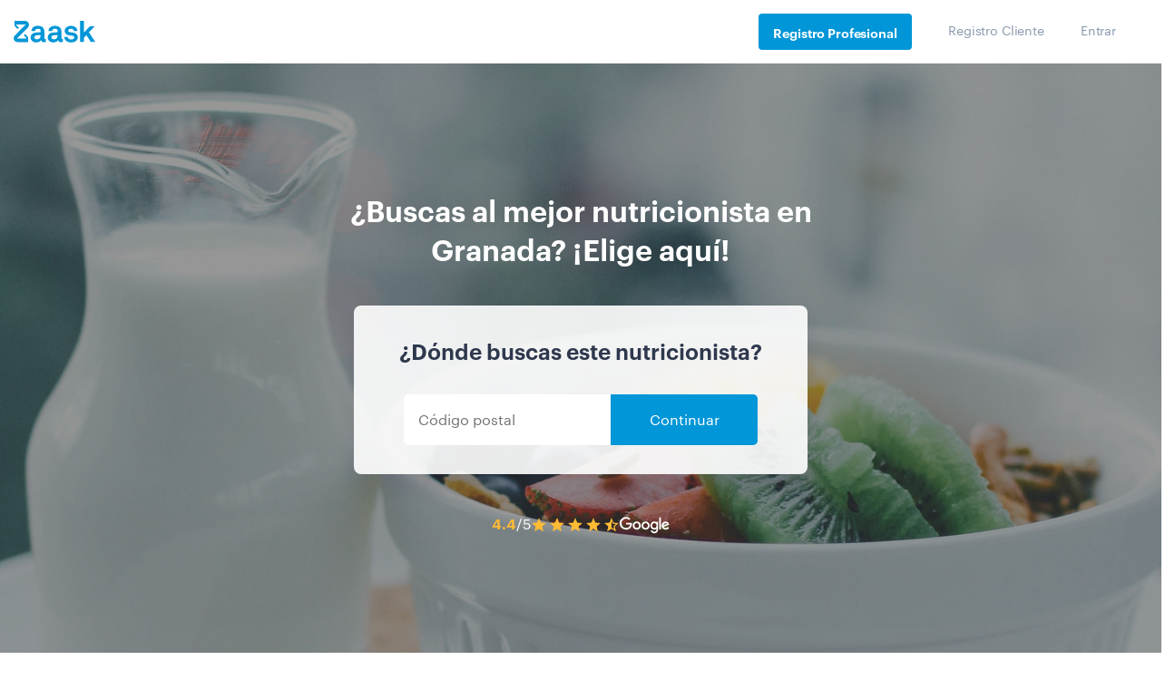

--- FILE ---
content_type: text/html; charset=UTF-8
request_url: https://www.zaask.es/nutricionista/andalucia/granada
body_size: 73204
content:
<!doctype html>
<html lang="es">
    <head>
        <!-- Google Tag Manager -->
        <script>var dataLayer=[{'category':'876','microcategory':'960'}];</script>
        <script></script>
        <link rel="shortcut icon" href="https://www.zaask.es/assets/favicon/favicon.ico" type="image/x-icon" />
<link rel="apple-touch-icon" sizes="57x57" href="https://www.zaask.es/assets/favicon/apple-touch-icon-57x57.png">
<link rel="apple-touch-icon" sizes="60x60" href="https://www.zaask.es/assets/favicon/apple-touch-icon-60x60.png">
<link rel="apple-touch-icon" sizes="72x72" href="https://www.zaask.es/assets/favicon/apple-touch-icon-72x72.png">
<link rel="apple-touch-icon" sizes="76x76" href="https://www.zaask.es/assets/favicon/apple-touch-icon-76x76.png">
<link rel="apple-touch-icon" sizes="114x114" href="https://www.zaask.es/assets/favicon/apple-touch-icon-114x114.png">
<link rel="apple-touch-icon" sizes="120x120" href="https://www.zaask.es/assets/favicon/apple-touch-icon-120x120.png">
<link rel="apple-touch-icon" sizes="144x144" href="https://www.zaask.es/assets/favicon/apple-touch-icon-144x144.png">
<link rel="apple-touch-icon" sizes="152x152" href="https://www.zaask.es/assets/favicon/apple-touch-icon-152x152.png">
<link rel="apple-touch-icon" sizes="180x180" href="https://www.zaask.es/assets/favicon/apple-touch-icon-180x180.png">
<link rel="icon" type="image/png" href="https://www.zaask.es/assets/favicon/favicon-16x16.png" sizes="16x16">
<link rel="icon" type="image/png" href="https://www.zaask.es/assets/favicon/favicon-32x32.png" sizes="32x32">
<link rel="icon" type="image/png" href="https://www.zaask.es/assets/favicon/favicon-96x96.png" sizes="96x96">
<link rel="icon" type="image/png" href="https://www.zaask.es/assets/favicon/android-chrome-192x192.png" sizes="192x192">
<meta name="msapplication-square70x70logo" content="https://www.zaask.es/assets/favicon//smalltile.png" />
<meta name="msapplication-square150x150logo" content="https://www.zaask.es/assets/favicon//mediumtile.png" />
<meta name="msapplication-wide310x150logo" content="https://www.zaask.es/assets/favicon//widetile.png" />
<meta name="msapplication-square310x310logo" content="https://www.zaask.es/assets/favicon//largetile.png" />
        <!-- End Google Tag Manager -->
        <meta http-equiv="Content-Type" content="text/html;charset=UTF-8"><script type="text/javascript">(window.NREUM||(NREUM={})).init={privacy:{cookies_enabled:true},ajax:{deny_list:["bam.nr-data.net"]},feature_flags:["soft_nav"],distributed_tracing:{enabled:true}};(window.NREUM||(NREUM={})).loader_config={agentID:"1431898815",accountID:"1328296",trustKey:"1328296",xpid:"VQUFWVRaDhABV1dRBwYAV1IG",licenseKey:"14963a6b17",applicationID:"1363077167",browserID:"1431898815"};;/*! For license information please see nr-loader-spa-1.308.0.min.js.LICENSE.txt */
(()=>{var e,t,r={384:(e,t,r)=>{"use strict";r.d(t,{NT:()=>a,US:()=>u,Zm:()=>o,bQ:()=>d,dV:()=>c,pV:()=>l});var n=r(6154),i=r(1863),s=r(1910);const a={beacon:"bam.nr-data.net",errorBeacon:"bam.nr-data.net"};function o(){return n.gm.NREUM||(n.gm.NREUM={}),void 0===n.gm.newrelic&&(n.gm.newrelic=n.gm.NREUM),n.gm.NREUM}function c(){let e=o();return e.o||(e.o={ST:n.gm.setTimeout,SI:n.gm.setImmediate||n.gm.setInterval,CT:n.gm.clearTimeout,XHR:n.gm.XMLHttpRequest,REQ:n.gm.Request,EV:n.gm.Event,PR:n.gm.Promise,MO:n.gm.MutationObserver,FETCH:n.gm.fetch,WS:n.gm.WebSocket},(0,s.i)(...Object.values(e.o))),e}function d(e,t){let r=o();r.initializedAgents??={},t.initializedAt={ms:(0,i.t)(),date:new Date},r.initializedAgents[e]=t}function u(e,t){o()[e]=t}function l(){return function(){let e=o();const t=e.info||{};e.info={beacon:a.beacon,errorBeacon:a.errorBeacon,...t}}(),function(){let e=o();const t=e.init||{};e.init={...t}}(),c(),function(){let e=o();const t=e.loader_config||{};e.loader_config={...t}}(),o()}},782:(e,t,r)=>{"use strict";r.d(t,{T:()=>n});const n=r(860).K7.pageViewTiming},860:(e,t,r)=>{"use strict";r.d(t,{$J:()=>u,K7:()=>c,P3:()=>d,XX:()=>i,Yy:()=>o,df:()=>s,qY:()=>n,v4:()=>a});const n="events",i="jserrors",s="browser/blobs",a="rum",o="browser/logs",c={ajax:"ajax",genericEvents:"generic_events",jserrors:i,logging:"logging",metrics:"metrics",pageAction:"page_action",pageViewEvent:"page_view_event",pageViewTiming:"page_view_timing",sessionReplay:"session_replay",sessionTrace:"session_trace",softNav:"soft_navigations",spa:"spa"},d={[c.pageViewEvent]:1,[c.pageViewTiming]:2,[c.metrics]:3,[c.jserrors]:4,[c.spa]:5,[c.ajax]:6,[c.sessionTrace]:7,[c.softNav]:8,[c.sessionReplay]:9,[c.logging]:10,[c.genericEvents]:11},u={[c.pageViewEvent]:a,[c.pageViewTiming]:n,[c.ajax]:n,[c.spa]:n,[c.softNav]:n,[c.metrics]:i,[c.jserrors]:i,[c.sessionTrace]:s,[c.sessionReplay]:s,[c.logging]:o,[c.genericEvents]:"ins"}},944:(e,t,r)=>{"use strict";r.d(t,{R:()=>i});var n=r(3241);function i(e,t){"function"==typeof console.debug&&(console.debug("New Relic Warning: https://github.com/newrelic/newrelic-browser-agent/blob/main/docs/warning-codes.md#".concat(e),t),(0,n.W)({agentIdentifier:null,drained:null,type:"data",name:"warn",feature:"warn",data:{code:e,secondary:t}}))}},993:(e,t,r)=>{"use strict";r.d(t,{A$:()=>s,ET:()=>a,TZ:()=>o,p_:()=>i});var n=r(860);const i={ERROR:"ERROR",WARN:"WARN",INFO:"INFO",DEBUG:"DEBUG",TRACE:"TRACE"},s={OFF:0,ERROR:1,WARN:2,INFO:3,DEBUG:4,TRACE:5},a="log",o=n.K7.logging},1541:(e,t,r)=>{"use strict";r.d(t,{U:()=>i,f:()=>n});const n={MFE:"MFE",BA:"BA"};function i(e,t){if(2!==t?.harvestEndpointVersion)return{};const r=t.agentRef.runtime.appMetadata.agents[0].entityGuid;return e?{"source.id":e.id,"source.name":e.name,"source.type":e.type,"parent.id":e.parent?.id||r,"parent.type":e.parent?.type||n.BA}:{"entity.guid":r,appId:t.agentRef.info.applicationID}}},1687:(e,t,r)=>{"use strict";r.d(t,{Ak:()=>d,Ze:()=>h,x3:()=>u});var n=r(3241),i=r(7836),s=r(3606),a=r(860),o=r(2646);const c={};function d(e,t){const r={staged:!1,priority:a.P3[t]||0};l(e),c[e].get(t)||c[e].set(t,r)}function u(e,t){e&&c[e]&&(c[e].get(t)&&c[e].delete(t),p(e,t,!1),c[e].size&&f(e))}function l(e){if(!e)throw new Error("agentIdentifier required");c[e]||(c[e]=new Map)}function h(e="",t="feature",r=!1){if(l(e),!e||!c[e].get(t)||r)return p(e,t);c[e].get(t).staged=!0,f(e)}function f(e){const t=Array.from(c[e]);t.every(([e,t])=>t.staged)&&(t.sort((e,t)=>e[1].priority-t[1].priority),t.forEach(([t])=>{c[e].delete(t),p(e,t)}))}function p(e,t,r=!0){const a=e?i.ee.get(e):i.ee,c=s.i.handlers;if(!a.aborted&&a.backlog&&c){if((0,n.W)({agentIdentifier:e,type:"lifecycle",name:"drain",feature:t}),r){const e=a.backlog[t],r=c[t];if(r){for(let t=0;e&&t<e.length;++t)g(e[t],r);Object.entries(r).forEach(([e,t])=>{Object.values(t||{}).forEach(t=>{t[0]?.on&&t[0]?.context()instanceof o.y&&t[0].on(e,t[1])})})}}a.isolatedBacklog||delete c[t],a.backlog[t]=null,a.emit("drain-"+t,[])}}function g(e,t){var r=e[1];Object.values(t[r]||{}).forEach(t=>{var r=e[0];if(t[0]===r){var n=t[1],i=e[3],s=e[2];n.apply(i,s)}})}},1738:(e,t,r)=>{"use strict";r.d(t,{U:()=>f,Y:()=>h});var n=r(3241),i=r(9908),s=r(1863),a=r(944),o=r(5701),c=r(3969),d=r(8362),u=r(860),l=r(4261);function h(e,t,r,s){const h=s||r;!h||h[e]&&h[e]!==d.d.prototype[e]||(h[e]=function(){(0,i.p)(c.xV,["API/"+e+"/called"],void 0,u.K7.metrics,r.ee),(0,n.W)({agentIdentifier:r.agentIdentifier,drained:!!o.B?.[r.agentIdentifier],type:"data",name:"api",feature:l.Pl+e,data:{}});try{return t.apply(this,arguments)}catch(e){(0,a.R)(23,e)}})}function f(e,t,r,n,a){const o=e.info;null===r?delete o.jsAttributes[t]:o.jsAttributes[t]=r,(a||null===r)&&(0,i.p)(l.Pl+n,[(0,s.t)(),t,r],void 0,"session",e.ee)}},1741:(e,t,r)=>{"use strict";r.d(t,{W:()=>s});var n=r(944),i=r(4261);class s{#e(e,...t){if(this[e]!==s.prototype[e])return this[e](...t);(0,n.R)(35,e)}addPageAction(e,t){return this.#e(i.hG,e,t)}register(e){return this.#e(i.eY,e)}recordCustomEvent(e,t){return this.#e(i.fF,e,t)}setPageViewName(e,t){return this.#e(i.Fw,e,t)}setCustomAttribute(e,t,r){return this.#e(i.cD,e,t,r)}noticeError(e,t){return this.#e(i.o5,e,t)}setUserId(e,t=!1){return this.#e(i.Dl,e,t)}setApplicationVersion(e){return this.#e(i.nb,e)}setErrorHandler(e){return this.#e(i.bt,e)}addRelease(e,t){return this.#e(i.k6,e,t)}log(e,t){return this.#e(i.$9,e,t)}start(){return this.#e(i.d3)}finished(e){return this.#e(i.BL,e)}recordReplay(){return this.#e(i.CH)}pauseReplay(){return this.#e(i.Tb)}addToTrace(e){return this.#e(i.U2,e)}setCurrentRouteName(e){return this.#e(i.PA,e)}interaction(e){return this.#e(i.dT,e)}wrapLogger(e,t,r){return this.#e(i.Wb,e,t,r)}measure(e,t){return this.#e(i.V1,e,t)}consent(e){return this.#e(i.Pv,e)}}},1863:(e,t,r)=>{"use strict";function n(){return Math.floor(performance.now())}r.d(t,{t:()=>n})},1910:(e,t,r)=>{"use strict";r.d(t,{i:()=>s});var n=r(944);const i=new Map;function s(...e){return e.every(e=>{if(i.has(e))return i.get(e);const t="function"==typeof e?e.toString():"",r=t.includes("[native code]"),s=t.includes("nrWrapper");return r||s||(0,n.R)(64,e?.name||t),i.set(e,r),r})}},2555:(e,t,r)=>{"use strict";r.d(t,{D:()=>o,f:()=>a});var n=r(384),i=r(8122);const s={beacon:n.NT.beacon,errorBeacon:n.NT.errorBeacon,licenseKey:void 0,applicationID:void 0,sa:void 0,queueTime:void 0,applicationTime:void 0,ttGuid:void 0,user:void 0,account:void 0,product:void 0,extra:void 0,jsAttributes:{},userAttributes:void 0,atts:void 0,transactionName:void 0,tNamePlain:void 0};function a(e){try{return!!e.licenseKey&&!!e.errorBeacon&&!!e.applicationID}catch(e){return!1}}const o=e=>(0,i.a)(e,s)},2614:(e,t,r)=>{"use strict";r.d(t,{BB:()=>a,H3:()=>n,g:()=>d,iL:()=>c,tS:()=>o,uh:()=>i,wk:()=>s});const n="NRBA",i="SESSION",s=144e5,a=18e5,o={STARTED:"session-started",PAUSE:"session-pause",RESET:"session-reset",RESUME:"session-resume",UPDATE:"session-update"},c={SAME_TAB:"same-tab",CROSS_TAB:"cross-tab"},d={OFF:0,FULL:1,ERROR:2}},2646:(e,t,r)=>{"use strict";r.d(t,{y:()=>n});class n{constructor(e){this.contextId=e}}},2843:(e,t,r)=>{"use strict";r.d(t,{G:()=>s,u:()=>i});var n=r(3878);function i(e,t=!1,r,i){(0,n.DD)("visibilitychange",function(){if(t)return void("hidden"===document.visibilityState&&e());e(document.visibilityState)},r,i)}function s(e,t,r){(0,n.sp)("pagehide",e,t,r)}},3241:(e,t,r)=>{"use strict";r.d(t,{W:()=>s});var n=r(6154);const i="newrelic";function s(e={}){try{n.gm.dispatchEvent(new CustomEvent(i,{detail:e}))}catch(e){}}},3304:(e,t,r)=>{"use strict";r.d(t,{A:()=>s});var n=r(7836);const i=()=>{const e=new WeakSet;return(t,r)=>{if("object"==typeof r&&null!==r){if(e.has(r))return;e.add(r)}return r}};function s(e){try{return JSON.stringify(e,i())??""}catch(e){try{n.ee.emit("internal-error",[e])}catch(e){}return""}}},3333:(e,t,r)=>{"use strict";r.d(t,{$v:()=>u,TZ:()=>n,Xh:()=>c,Zp:()=>i,kd:()=>d,mq:()=>o,nf:()=>a,qN:()=>s});const n=r(860).K7.genericEvents,i=["auxclick","click","copy","keydown","paste","scrollend"],s=["focus","blur"],a=4,o=1e3,c=2e3,d=["PageAction","UserAction","BrowserPerformance"],u={RESOURCES:"experimental.resources",REGISTER:"register"}},3434:(e,t,r)=>{"use strict";r.d(t,{Jt:()=>s,YM:()=>d});var n=r(7836),i=r(5607);const s="nr@original:".concat(i.W),a=50;var o=Object.prototype.hasOwnProperty,c=!1;function d(e,t){return e||(e=n.ee),r.inPlace=function(e,t,n,i,s){n||(n="");const a="-"===n.charAt(0);for(let o=0;o<t.length;o++){const c=t[o],d=e[c];l(d)||(e[c]=r(d,a?c+n:n,i,c,s))}},r.flag=s,r;function r(t,r,n,c,d){return l(t)?t:(r||(r=""),nrWrapper[s]=t,function(e,t,r){if(Object.defineProperty&&Object.keys)try{return Object.keys(e).forEach(function(r){Object.defineProperty(t,r,{get:function(){return e[r]},set:function(t){return e[r]=t,t}})}),t}catch(e){u([e],r)}for(var n in e)o.call(e,n)&&(t[n]=e[n])}(t,nrWrapper,e),nrWrapper);function nrWrapper(){var s,o,l,h;let f;try{o=this,s=[...arguments],l="function"==typeof n?n(s,o):n||{}}catch(t){u([t,"",[s,o,c],l],e)}i(r+"start",[s,o,c],l,d);const p=performance.now();let g;try{return h=t.apply(o,s),g=performance.now(),h}catch(e){throw g=performance.now(),i(r+"err",[s,o,e],l,d),f=e,f}finally{const e=g-p,t={start:p,end:g,duration:e,isLongTask:e>=a,methodName:c,thrownError:f};t.isLongTask&&i("long-task",[t,o],l,d),i(r+"end",[s,o,h],l,d)}}}function i(r,n,i,s){if(!c||t){var a=c;c=!0;try{e.emit(r,n,i,t,s)}catch(t){u([t,r,n,i],e)}c=a}}}function u(e,t){t||(t=n.ee);try{t.emit("internal-error",e)}catch(e){}}function l(e){return!(e&&"function"==typeof e&&e.apply&&!e[s])}},3606:(e,t,r)=>{"use strict";r.d(t,{i:()=>s});var n=r(9908);s.on=a;var i=s.handlers={};function s(e,t,r,s){a(s||n.d,i,e,t,r)}function a(e,t,r,i,s){s||(s="feature"),e||(e=n.d);var a=t[s]=t[s]||{};(a[r]=a[r]||[]).push([e,i])}},3738:(e,t,r)=>{"use strict";r.d(t,{He:()=>i,Kp:()=>o,Lc:()=>d,Rz:()=>u,TZ:()=>n,bD:()=>s,d3:()=>a,jx:()=>l,sl:()=>h,uP:()=>c});const n=r(860).K7.sessionTrace,i="bstResource",s="resource",a="-start",o="-end",c="fn"+a,d="fn"+o,u="pushState",l=1e3,h=3e4},3785:(e,t,r)=>{"use strict";r.d(t,{R:()=>c,b:()=>d});var n=r(9908),i=r(1863),s=r(860),a=r(3969),o=r(993);function c(e,t,r={},c=o.p_.INFO,d=!0,u,l=(0,i.t)()){(0,n.p)(a.xV,["API/logging/".concat(c.toLowerCase(),"/called")],void 0,s.K7.metrics,e),(0,n.p)(o.ET,[l,t,r,c,d,u],void 0,s.K7.logging,e)}function d(e){return"string"==typeof e&&Object.values(o.p_).some(t=>t===e.toUpperCase().trim())}},3878:(e,t,r)=>{"use strict";function n(e,t){return{capture:e,passive:!1,signal:t}}function i(e,t,r=!1,i){window.addEventListener(e,t,n(r,i))}function s(e,t,r=!1,i){document.addEventListener(e,t,n(r,i))}r.d(t,{DD:()=>s,jT:()=>n,sp:()=>i})},3962:(e,t,r)=>{"use strict";r.d(t,{AM:()=>a,O2:()=>l,OV:()=>s,Qu:()=>h,TZ:()=>c,ih:()=>f,pP:()=>o,t1:()=>u,tC:()=>i,wD:()=>d});var n=r(860);const i=["click","keydown","submit"],s="popstate",a="api",o="initialPageLoad",c=n.K7.softNav,d=5e3,u=500,l={INITIAL_PAGE_LOAD:"",ROUTE_CHANGE:1,UNSPECIFIED:2},h={INTERACTION:1,AJAX:2,CUSTOM_END:3,CUSTOM_TRACER:4},f={IP:"in progress",PF:"pending finish",FIN:"finished",CAN:"cancelled"}},3969:(e,t,r)=>{"use strict";r.d(t,{TZ:()=>n,XG:()=>o,rs:()=>i,xV:()=>a,z_:()=>s});const n=r(860).K7.metrics,i="sm",s="cm",a="storeSupportabilityMetrics",o="storeEventMetrics"},4234:(e,t,r)=>{"use strict";r.d(t,{W:()=>s});var n=r(7836),i=r(1687);class s{constructor(e,t){this.agentIdentifier=e,this.ee=n.ee.get(e),this.featureName=t,this.blocked=!1}deregisterDrain(){(0,i.x3)(this.agentIdentifier,this.featureName)}}},4261:(e,t,r)=>{"use strict";r.d(t,{$9:()=>u,BL:()=>c,CH:()=>p,Dl:()=>R,Fw:()=>w,PA:()=>v,Pl:()=>n,Pv:()=>A,Tb:()=>h,U2:()=>a,V1:()=>E,Wb:()=>T,bt:()=>y,cD:()=>b,d3:()=>x,dT:()=>d,eY:()=>g,fF:()=>f,hG:()=>s,hw:()=>i,k6:()=>o,nb:()=>m,o5:()=>l});const n="api-",i=n+"ixn-",s="addPageAction",a="addToTrace",o="addRelease",c="finished",d="interaction",u="log",l="noticeError",h="pauseReplay",f="recordCustomEvent",p="recordReplay",g="register",m="setApplicationVersion",v="setCurrentRouteName",b="setCustomAttribute",y="setErrorHandler",w="setPageViewName",R="setUserId",x="start",T="wrapLogger",E="measure",A="consent"},5205:(e,t,r)=>{"use strict";r.d(t,{j:()=>S});var n=r(384),i=r(1741);var s=r(2555),a=r(3333);const o=e=>{if(!e||"string"!=typeof e)return!1;try{document.createDocumentFragment().querySelector(e)}catch{return!1}return!0};var c=r(2614),d=r(944),u=r(8122);const l="[data-nr-mask]",h=e=>(0,u.a)(e,(()=>{const e={feature_flags:[],experimental:{allow_registered_children:!1,resources:!1},mask_selector:"*",block_selector:"[data-nr-block]",mask_input_options:{color:!1,date:!1,"datetime-local":!1,email:!1,month:!1,number:!1,range:!1,search:!1,tel:!1,text:!1,time:!1,url:!1,week:!1,textarea:!1,select:!1,password:!0}};return{ajax:{deny_list:void 0,block_internal:!0,enabled:!0,autoStart:!0},api:{get allow_registered_children(){return e.feature_flags.includes(a.$v.REGISTER)||e.experimental.allow_registered_children},set allow_registered_children(t){e.experimental.allow_registered_children=t},duplicate_registered_data:!1},browser_consent_mode:{enabled:!1},distributed_tracing:{enabled:void 0,exclude_newrelic_header:void 0,cors_use_newrelic_header:void 0,cors_use_tracecontext_headers:void 0,allowed_origins:void 0},get feature_flags(){return e.feature_flags},set feature_flags(t){e.feature_flags=t},generic_events:{enabled:!0,autoStart:!0},harvest:{interval:30},jserrors:{enabled:!0,autoStart:!0},logging:{enabled:!0,autoStart:!0},metrics:{enabled:!0,autoStart:!0},obfuscate:void 0,page_action:{enabled:!0},page_view_event:{enabled:!0,autoStart:!0},page_view_timing:{enabled:!0,autoStart:!0},performance:{capture_marks:!1,capture_measures:!1,capture_detail:!0,resources:{get enabled(){return e.feature_flags.includes(a.$v.RESOURCES)||e.experimental.resources},set enabled(t){e.experimental.resources=t},asset_types:[],first_party_domains:[],ignore_newrelic:!0}},privacy:{cookies_enabled:!0},proxy:{assets:void 0,beacon:void 0},session:{expiresMs:c.wk,inactiveMs:c.BB},session_replay:{autoStart:!0,enabled:!1,preload:!1,sampling_rate:10,error_sampling_rate:100,collect_fonts:!1,inline_images:!1,fix_stylesheets:!0,mask_all_inputs:!0,get mask_text_selector(){return e.mask_selector},set mask_text_selector(t){o(t)?e.mask_selector="".concat(t,",").concat(l):""===t||null===t?e.mask_selector=l:(0,d.R)(5,t)},get block_class(){return"nr-block"},get ignore_class(){return"nr-ignore"},get mask_text_class(){return"nr-mask"},get block_selector(){return e.block_selector},set block_selector(t){o(t)?e.block_selector+=",".concat(t):""!==t&&(0,d.R)(6,t)},get mask_input_options(){return e.mask_input_options},set mask_input_options(t){t&&"object"==typeof t?e.mask_input_options={...t,password:!0}:(0,d.R)(7,t)}},session_trace:{enabled:!0,autoStart:!0},soft_navigations:{enabled:!0,autoStart:!0},spa:{enabled:!0,autoStart:!0},ssl:void 0,user_actions:{enabled:!0,elementAttributes:["id","className","tagName","type"]}}})());var f=r(6154),p=r(9324);let g=0;const m={buildEnv:p.F3,distMethod:p.Xs,version:p.xv,originTime:f.WN},v={consented:!1},b={appMetadata:{},get consented(){return this.session?.state?.consent||v.consented},set consented(e){v.consented=e},customTransaction:void 0,denyList:void 0,disabled:!1,harvester:void 0,isolatedBacklog:!1,isRecording:!1,loaderType:void 0,maxBytes:3e4,obfuscator:void 0,onerror:void 0,ptid:void 0,releaseIds:{},session:void 0,timeKeeper:void 0,registeredEntities:[],jsAttributesMetadata:{bytes:0},get harvestCount(){return++g}},y=e=>{const t=(0,u.a)(e,b),r=Object.keys(m).reduce((e,t)=>(e[t]={value:m[t],writable:!1,configurable:!0,enumerable:!0},e),{});return Object.defineProperties(t,r)};var w=r(5701);const R=e=>{const t=e.startsWith("http");e+="/",r.p=t?e:"https://"+e};var x=r(7836),T=r(3241);const E={accountID:void 0,trustKey:void 0,agentID:void 0,licenseKey:void 0,applicationID:void 0,xpid:void 0},A=e=>(0,u.a)(e,E),_=new Set;function S(e,t={},r,a){let{init:o,info:c,loader_config:d,runtime:u={},exposed:l=!0}=t;if(!c){const e=(0,n.pV)();o=e.init,c=e.info,d=e.loader_config}e.init=h(o||{}),e.loader_config=A(d||{}),c.jsAttributes??={},f.bv&&(c.jsAttributes.isWorker=!0),e.info=(0,s.D)(c);const p=e.init,g=[c.beacon,c.errorBeacon];_.has(e.agentIdentifier)||(p.proxy.assets&&(R(p.proxy.assets),g.push(p.proxy.assets)),p.proxy.beacon&&g.push(p.proxy.beacon),e.beacons=[...g],function(e){const t=(0,n.pV)();Object.getOwnPropertyNames(i.W.prototype).forEach(r=>{const n=i.W.prototype[r];if("function"!=typeof n||"constructor"===n)return;let s=t[r];e[r]&&!1!==e.exposed&&"micro-agent"!==e.runtime?.loaderType&&(t[r]=(...t)=>{const n=e[r](...t);return s?s(...t):n})})}(e),(0,n.US)("activatedFeatures",w.B)),u.denyList=[...p.ajax.deny_list||[],...p.ajax.block_internal?g:[]],u.ptid=e.agentIdentifier,u.loaderType=r,e.runtime=y(u),_.has(e.agentIdentifier)||(e.ee=x.ee.get(e.agentIdentifier),e.exposed=l,(0,T.W)({agentIdentifier:e.agentIdentifier,drained:!!w.B?.[e.agentIdentifier],type:"lifecycle",name:"initialize",feature:void 0,data:e.config})),_.add(e.agentIdentifier)}},5270:(e,t,r)=>{"use strict";r.d(t,{Aw:()=>a,SR:()=>s,rF:()=>o});var n=r(384),i=r(7767);function s(e){return!!(0,n.dV)().o.MO&&(0,i.V)(e)&&!0===e?.session_trace.enabled}function a(e){return!0===e?.session_replay.preload&&s(e)}function o(e,t){try{if("string"==typeof t?.type){if("password"===t.type.toLowerCase())return"*".repeat(e?.length||0);if(void 0!==t?.dataset?.nrUnmask||t?.classList?.contains("nr-unmask"))return e}}catch(e){}return"string"==typeof e?e.replace(/[\S]/g,"*"):"*".repeat(e?.length||0)}},5289:(e,t,r)=>{"use strict";r.d(t,{GG:()=>a,Qr:()=>c,sB:()=>o});var n=r(3878),i=r(6389);function s(){return"undefined"==typeof document||"complete"===document.readyState}function a(e,t){if(s())return e();const r=(0,i.J)(e),a=setInterval(()=>{s()&&(clearInterval(a),r())},500);(0,n.sp)("load",r,t)}function o(e){if(s())return e();(0,n.DD)("DOMContentLoaded",e)}function c(e){if(s())return e();(0,n.sp)("popstate",e)}},5607:(e,t,r)=>{"use strict";r.d(t,{W:()=>n});const n=(0,r(9566).bz)()},5701:(e,t,r)=>{"use strict";r.d(t,{B:()=>s,t:()=>a});var n=r(3241);const i=new Set,s={};function a(e,t){const r=t.agentIdentifier;s[r]??={},e&&"object"==typeof e&&(i.has(r)||(t.ee.emit("rumresp",[e]),s[r]=e,i.add(r),(0,n.W)({agentIdentifier:r,loaded:!0,drained:!0,type:"lifecycle",name:"load",feature:void 0,data:e})))}},6154:(e,t,r)=>{"use strict";r.d(t,{OF:()=>d,RI:()=>i,WN:()=>h,bv:()=>s,eN:()=>f,gm:()=>a,lR:()=>l,m:()=>c,mw:()=>o,sb:()=>u});var n=r(1863);const i="undefined"!=typeof window&&!!window.document,s="undefined"!=typeof WorkerGlobalScope&&("undefined"!=typeof self&&self instanceof WorkerGlobalScope&&self.navigator instanceof WorkerNavigator||"undefined"!=typeof globalThis&&globalThis instanceof WorkerGlobalScope&&globalThis.navigator instanceof WorkerNavigator),a=i?window:"undefined"!=typeof WorkerGlobalScope&&("undefined"!=typeof self&&self instanceof WorkerGlobalScope&&self||"undefined"!=typeof globalThis&&globalThis instanceof WorkerGlobalScope&&globalThis),o=Boolean("hidden"===a?.document?.visibilityState),c=""+a?.location,d=/iPad|iPhone|iPod/.test(a.navigator?.userAgent),u=d&&"undefined"==typeof SharedWorker,l=(()=>{const e=a.navigator?.userAgent?.match(/Firefox[/\s](\d+\.\d+)/);return Array.isArray(e)&&e.length>=2?+e[1]:0})(),h=Date.now()-(0,n.t)(),f=()=>"undefined"!=typeof PerformanceNavigationTiming&&a?.performance?.getEntriesByType("navigation")?.[0]?.responseStart},6344:(e,t,r)=>{"use strict";r.d(t,{BB:()=>u,Qb:()=>l,TZ:()=>i,Ug:()=>a,Vh:()=>s,_s:()=>o,bc:()=>d,yP:()=>c});var n=r(2614);const i=r(860).K7.sessionReplay,s="errorDuringReplay",a=.12,o={DomContentLoaded:0,Load:1,FullSnapshot:2,IncrementalSnapshot:3,Meta:4,Custom:5},c={[n.g.ERROR]:15e3,[n.g.FULL]:3e5,[n.g.OFF]:0},d={RESET:{message:"Session was reset",sm:"Reset"},IMPORT:{message:"Recorder failed to import",sm:"Import"},TOO_MANY:{message:"429: Too Many Requests",sm:"Too-Many"},TOO_BIG:{message:"Payload was too large",sm:"Too-Big"},CROSS_TAB:{message:"Session Entity was set to OFF on another tab",sm:"Cross-Tab"},ENTITLEMENTS:{message:"Session Replay is not allowed and will not be started",sm:"Entitlement"}},u=5e3,l={API:"api",RESUME:"resume",SWITCH_TO_FULL:"switchToFull",INITIALIZE:"initialize",PRELOAD:"preload"}},6389:(e,t,r)=>{"use strict";function n(e,t=500,r={}){const n=r?.leading||!1;let i;return(...r)=>{n&&void 0===i&&(e.apply(this,r),i=setTimeout(()=>{i=clearTimeout(i)},t)),n||(clearTimeout(i),i=setTimeout(()=>{e.apply(this,r)},t))}}function i(e){let t=!1;return(...r)=>{t||(t=!0,e.apply(this,r))}}r.d(t,{J:()=>i,s:()=>n})},6630:(e,t,r)=>{"use strict";r.d(t,{T:()=>n});const n=r(860).K7.pageViewEvent},6774:(e,t,r)=>{"use strict";r.d(t,{T:()=>n});const n=r(860).K7.jserrors},7295:(e,t,r)=>{"use strict";r.d(t,{Xv:()=>a,gX:()=>i,iW:()=>s});var n=[];function i(e){if(!e||s(e))return!1;if(0===n.length)return!0;if("*"===n[0].hostname)return!1;for(var t=0;t<n.length;t++){var r=n[t];if(r.hostname.test(e.hostname)&&r.pathname.test(e.pathname))return!1}return!0}function s(e){return void 0===e.hostname}function a(e){if(n=[],e&&e.length)for(var t=0;t<e.length;t++){let r=e[t];if(!r)continue;if("*"===r)return void(n=[{hostname:"*"}]);0===r.indexOf("http://")?r=r.substring(7):0===r.indexOf("https://")&&(r=r.substring(8));const i=r.indexOf("/");let s,a;i>0?(s=r.substring(0,i),a=r.substring(i)):(s=r,a="*");let[c]=s.split(":");n.push({hostname:o(c),pathname:o(a,!0)})}}function o(e,t=!1){const r=e.replace(/[.+?^${}()|[\]\\]/g,e=>"\\"+e).replace(/\*/g,".*?");return new RegExp((t?"^":"")+r+"$")}},7485:(e,t,r)=>{"use strict";r.d(t,{D:()=>i});var n=r(6154);function i(e){if(0===(e||"").indexOf("data:"))return{protocol:"data"};try{const t=new URL(e,location.href),r={port:t.port,hostname:t.hostname,pathname:t.pathname,search:t.search,protocol:t.protocol.slice(0,t.protocol.indexOf(":")),sameOrigin:t.protocol===n.gm?.location?.protocol&&t.host===n.gm?.location?.host};return r.port&&""!==r.port||("http:"===t.protocol&&(r.port="80"),"https:"===t.protocol&&(r.port="443")),r.pathname&&""!==r.pathname?r.pathname.startsWith("/")||(r.pathname="/".concat(r.pathname)):r.pathname="/",r}catch(e){return{}}}},7699:(e,t,r)=>{"use strict";r.d(t,{It:()=>s,KC:()=>o,No:()=>i,qh:()=>a});var n=r(860);const i=16e3,s=1e6,a="SESSION_ERROR",o={[n.K7.logging]:!0,[n.K7.genericEvents]:!1,[n.K7.jserrors]:!1,[n.K7.ajax]:!1}},7767:(e,t,r)=>{"use strict";r.d(t,{V:()=>i});var n=r(6154);const i=e=>n.RI&&!0===e?.privacy.cookies_enabled},7836:(e,t,r)=>{"use strict";r.d(t,{P:()=>o,ee:()=>c});var n=r(384),i=r(8990),s=r(2646),a=r(5607);const o="nr@context:".concat(a.W),c=function e(t,r){var n={},a={},u={},l=!1;try{l=16===r.length&&d.initializedAgents?.[r]?.runtime.isolatedBacklog}catch(e){}var h={on:p,addEventListener:p,removeEventListener:function(e,t){var r=n[e];if(!r)return;for(var i=0;i<r.length;i++)r[i]===t&&r.splice(i,1)},emit:function(e,r,n,i,s){!1!==s&&(s=!0);if(c.aborted&&!i)return;t&&s&&t.emit(e,r,n);var o=f(n);g(e).forEach(e=>{e.apply(o,r)});var d=v()[a[e]];d&&d.push([h,e,r,o]);return o},get:m,listeners:g,context:f,buffer:function(e,t){const r=v();if(t=t||"feature",h.aborted)return;Object.entries(e||{}).forEach(([e,n])=>{a[n]=t,t in r||(r[t]=[])})},abort:function(){h._aborted=!0,Object.keys(h.backlog).forEach(e=>{delete h.backlog[e]})},isBuffering:function(e){return!!v()[a[e]]},debugId:r,backlog:l?{}:t&&"object"==typeof t.backlog?t.backlog:{},isolatedBacklog:l};return Object.defineProperty(h,"aborted",{get:()=>{let e=h._aborted||!1;return e||(t&&(e=t.aborted),e)}}),h;function f(e){return e&&e instanceof s.y?e:e?(0,i.I)(e,o,()=>new s.y(o)):new s.y(o)}function p(e,t){n[e]=g(e).concat(t)}function g(e){return n[e]||[]}function m(t){return u[t]=u[t]||e(h,t)}function v(){return h.backlog}}(void 0,"globalEE"),d=(0,n.Zm)();d.ee||(d.ee=c)},8122:(e,t,r)=>{"use strict";r.d(t,{a:()=>i});var n=r(944);function i(e,t){try{if(!e||"object"!=typeof e)return(0,n.R)(3);if(!t||"object"!=typeof t)return(0,n.R)(4);const r=Object.create(Object.getPrototypeOf(t),Object.getOwnPropertyDescriptors(t)),s=0===Object.keys(r).length?e:r;for(let a in s)if(void 0!==e[a])try{if(null===e[a]){r[a]=null;continue}Array.isArray(e[a])&&Array.isArray(t[a])?r[a]=Array.from(new Set([...e[a],...t[a]])):"object"==typeof e[a]&&"object"==typeof t[a]?r[a]=i(e[a],t[a]):r[a]=e[a]}catch(e){r[a]||(0,n.R)(1,e)}return r}catch(e){(0,n.R)(2,e)}}},8139:(e,t,r)=>{"use strict";r.d(t,{u:()=>h});var n=r(7836),i=r(3434),s=r(8990),a=r(6154);const o={},c=a.gm.XMLHttpRequest,d="addEventListener",u="removeEventListener",l="nr@wrapped:".concat(n.P);function h(e){var t=function(e){return(e||n.ee).get("events")}(e);if(o[t.debugId]++)return t;o[t.debugId]=1;var r=(0,i.YM)(t,!0);function h(e){r.inPlace(e,[d,u],"-",p)}function p(e,t){return e[1]}return"getPrototypeOf"in Object&&(a.RI&&f(document,h),c&&f(c.prototype,h),f(a.gm,h)),t.on(d+"-start",function(e,t){var n=e[1];if(null!==n&&("function"==typeof n||"object"==typeof n)&&"newrelic"!==e[0]){var i=(0,s.I)(n,l,function(){var e={object:function(){if("function"!=typeof n.handleEvent)return;return n.handleEvent.apply(n,arguments)},function:n}[typeof n];return e?r(e,"fn-",null,e.name||"anonymous"):n});this.wrapped=e[1]=i}}),t.on(u+"-start",function(e){e[1]=this.wrapped||e[1]}),t}function f(e,t,...r){let n=e;for(;"object"==typeof n&&!Object.prototype.hasOwnProperty.call(n,d);)n=Object.getPrototypeOf(n);n&&t(n,...r)}},8362:(e,t,r)=>{"use strict";r.d(t,{d:()=>s});var n=r(9566),i=r(1741);class s extends i.W{agentIdentifier=(0,n.LA)(16)}},8374:(e,t,r)=>{r.nc=(()=>{try{return document?.currentScript?.nonce}catch(e){}return""})()},8990:(e,t,r)=>{"use strict";r.d(t,{I:()=>i});var n=Object.prototype.hasOwnProperty;function i(e,t,r){if(n.call(e,t))return e[t];var i=r();if(Object.defineProperty&&Object.keys)try{return Object.defineProperty(e,t,{value:i,writable:!0,enumerable:!1}),i}catch(e){}return e[t]=i,i}},9119:(e,t,r)=>{"use strict";r.d(t,{L:()=>s});var n=/([^?#]*)[^#]*(#[^?]*|$).*/,i=/([^?#]*)().*/;function s(e,t){return e?e.replace(t?n:i,"$1$2"):e}},9300:(e,t,r)=>{"use strict";r.d(t,{T:()=>n});const n=r(860).K7.ajax},9324:(e,t,r)=>{"use strict";r.d(t,{AJ:()=>a,F3:()=>i,Xs:()=>s,Yq:()=>o,xv:()=>n});const n="1.308.0",i="PROD",s="CDN",a="@newrelic/rrweb",o="1.0.1"},9566:(e,t,r)=>{"use strict";r.d(t,{LA:()=>o,ZF:()=>c,bz:()=>a,el:()=>d});var n=r(6154);const i="xxxxxxxx-xxxx-4xxx-yxxx-xxxxxxxxxxxx";function s(e,t){return e?15&e[t]:16*Math.random()|0}function a(){const e=n.gm?.crypto||n.gm?.msCrypto;let t,r=0;return e&&e.getRandomValues&&(t=e.getRandomValues(new Uint8Array(30))),i.split("").map(e=>"x"===e?s(t,r++).toString(16):"y"===e?(3&s()|8).toString(16):e).join("")}function o(e){const t=n.gm?.crypto||n.gm?.msCrypto;let r,i=0;t&&t.getRandomValues&&(r=t.getRandomValues(new Uint8Array(e)));const a=[];for(var o=0;o<e;o++)a.push(s(r,i++).toString(16));return a.join("")}function c(){return o(16)}function d(){return o(32)}},9908:(e,t,r)=>{"use strict";r.d(t,{d:()=>n,p:()=>i});var n=r(7836).ee.get("handle");function i(e,t,r,i,s){s?(s.buffer([e],i),s.emit(e,t,r)):(n.buffer([e],i),n.emit(e,t,r))}}},n={};function i(e){var t=n[e];if(void 0!==t)return t.exports;var s=n[e]={exports:{}};return r[e](s,s.exports,i),s.exports}i.m=r,i.d=(e,t)=>{for(var r in t)i.o(t,r)&&!i.o(e,r)&&Object.defineProperty(e,r,{enumerable:!0,get:t[r]})},i.f={},i.e=e=>Promise.all(Object.keys(i.f).reduce((t,r)=>(i.f[r](e,t),t),[])),i.u=e=>({212:"nr-spa-compressor",249:"nr-spa-recorder",478:"nr-spa"}[e]+"-1.308.0.min.js"),i.o=(e,t)=>Object.prototype.hasOwnProperty.call(e,t),e={},t="NRBA-1.308.0.PROD:",i.l=(r,n,s,a)=>{if(e[r])e[r].push(n);else{var o,c;if(void 0!==s)for(var d=document.getElementsByTagName("script"),u=0;u<d.length;u++){var l=d[u];if(l.getAttribute("src")==r||l.getAttribute("data-webpack")==t+s){o=l;break}}if(!o){c=!0;var h={478:"sha512-RSfSVnmHk59T/uIPbdSE0LPeqcEdF4/+XhfJdBuccH5rYMOEZDhFdtnh6X6nJk7hGpzHd9Ujhsy7lZEz/ORYCQ==",249:"sha512-ehJXhmntm85NSqW4MkhfQqmeKFulra3klDyY0OPDUE+sQ3GokHlPh1pmAzuNy//3j4ac6lzIbmXLvGQBMYmrkg==",212:"sha512-B9h4CR46ndKRgMBcK+j67uSR2RCnJfGefU+A7FrgR/k42ovXy5x/MAVFiSvFxuVeEk/pNLgvYGMp1cBSK/G6Fg=="};(o=document.createElement("script")).charset="utf-8",i.nc&&o.setAttribute("nonce",i.nc),o.setAttribute("data-webpack",t+s),o.src=r,0!==o.src.indexOf(window.location.origin+"/")&&(o.crossOrigin="anonymous"),h[a]&&(o.integrity=h[a])}e[r]=[n];var f=(t,n)=>{o.onerror=o.onload=null,clearTimeout(p);var i=e[r];if(delete e[r],o.parentNode&&o.parentNode.removeChild(o),i&&i.forEach(e=>e(n)),t)return t(n)},p=setTimeout(f.bind(null,void 0,{type:"timeout",target:o}),12e4);o.onerror=f.bind(null,o.onerror),o.onload=f.bind(null,o.onload),c&&document.head.appendChild(o)}},i.r=e=>{"undefined"!=typeof Symbol&&Symbol.toStringTag&&Object.defineProperty(e,Symbol.toStringTag,{value:"Module"}),Object.defineProperty(e,"__esModule",{value:!0})},i.p="https://js-agent.newrelic.com/",(()=>{var e={38:0,788:0};i.f.j=(t,r)=>{var n=i.o(e,t)?e[t]:void 0;if(0!==n)if(n)r.push(n[2]);else{var s=new Promise((r,i)=>n=e[t]=[r,i]);r.push(n[2]=s);var a=i.p+i.u(t),o=new Error;i.l(a,r=>{if(i.o(e,t)&&(0!==(n=e[t])&&(e[t]=void 0),n)){var s=r&&("load"===r.type?"missing":r.type),a=r&&r.target&&r.target.src;o.message="Loading chunk "+t+" failed: ("+s+": "+a+")",o.name="ChunkLoadError",o.type=s,o.request=a,n[1](o)}},"chunk-"+t,t)}};var t=(t,r)=>{var n,s,[a,o,c]=r,d=0;if(a.some(t=>0!==e[t])){for(n in o)i.o(o,n)&&(i.m[n]=o[n]);if(c)c(i)}for(t&&t(r);d<a.length;d++)s=a[d],i.o(e,s)&&e[s]&&e[s][0](),e[s]=0},r=self["webpackChunk:NRBA-1.308.0.PROD"]=self["webpackChunk:NRBA-1.308.0.PROD"]||[];r.forEach(t.bind(null,0)),r.push=t.bind(null,r.push.bind(r))})(),(()=>{"use strict";i(8374);var e=i(8362),t=i(860);const r=Object.values(t.K7);var n=i(5205);var s=i(9908),a=i(1863),o=i(4261),c=i(1738);var d=i(1687),u=i(4234),l=i(5289),h=i(6154),f=i(944),p=i(5270),g=i(7767),m=i(6389),v=i(7699);class b extends u.W{constructor(e,t){super(e.agentIdentifier,t),this.agentRef=e,this.abortHandler=void 0,this.featAggregate=void 0,this.loadedSuccessfully=void 0,this.onAggregateImported=new Promise(e=>{this.loadedSuccessfully=e}),this.deferred=Promise.resolve(),!1===e.init[this.featureName].autoStart?this.deferred=new Promise((t,r)=>{this.ee.on("manual-start-all",(0,m.J)(()=>{(0,d.Ak)(e.agentIdentifier,this.featureName),t()}))}):(0,d.Ak)(e.agentIdentifier,t)}importAggregator(e,t,r={}){if(this.featAggregate)return;const n=async()=>{let n;await this.deferred;try{if((0,g.V)(e.init)){const{setupAgentSession:t}=await i.e(478).then(i.bind(i,8766));n=t(e)}}catch(e){(0,f.R)(20,e),this.ee.emit("internal-error",[e]),(0,s.p)(v.qh,[e],void 0,this.featureName,this.ee)}try{if(!this.#t(this.featureName,n,e.init))return(0,d.Ze)(this.agentIdentifier,this.featureName),void this.loadedSuccessfully(!1);const{Aggregate:i}=await t();this.featAggregate=new i(e,r),e.runtime.harvester.initializedAggregates.push(this.featAggregate),this.loadedSuccessfully(!0)}catch(e){(0,f.R)(34,e),this.abortHandler?.(),(0,d.Ze)(this.agentIdentifier,this.featureName,!0),this.loadedSuccessfully(!1),this.ee&&this.ee.abort()}};h.RI?(0,l.GG)(()=>n(),!0):n()}#t(e,r,n){if(this.blocked)return!1;switch(e){case t.K7.sessionReplay:return(0,p.SR)(n)&&!!r;case t.K7.sessionTrace:return!!r;default:return!0}}}var y=i(6630),w=i(2614),R=i(3241);class x extends b{static featureName=y.T;constructor(e){var t;super(e,y.T),this.setupInspectionEvents(e.agentIdentifier),t=e,(0,c.Y)(o.Fw,function(e,r){"string"==typeof e&&("/"!==e.charAt(0)&&(e="/"+e),t.runtime.customTransaction=(r||"http://custom.transaction")+e,(0,s.p)(o.Pl+o.Fw,[(0,a.t)()],void 0,void 0,t.ee))},t),this.importAggregator(e,()=>i.e(478).then(i.bind(i,2467)))}setupInspectionEvents(e){const t=(t,r)=>{t&&(0,R.W)({agentIdentifier:e,timeStamp:t.timeStamp,loaded:"complete"===t.target.readyState,type:"window",name:r,data:t.target.location+""})};(0,l.sB)(e=>{t(e,"DOMContentLoaded")}),(0,l.GG)(e=>{t(e,"load")}),(0,l.Qr)(e=>{t(e,"navigate")}),this.ee.on(w.tS.UPDATE,(t,r)=>{(0,R.W)({agentIdentifier:e,type:"lifecycle",name:"session",data:r})})}}var T=i(384);class E extends e.d{constructor(e){var t;(super(),h.gm)?(this.features={},(0,T.bQ)(this.agentIdentifier,this),this.desiredFeatures=new Set(e.features||[]),this.desiredFeatures.add(x),(0,n.j)(this,e,e.loaderType||"agent"),t=this,(0,c.Y)(o.cD,function(e,r,n=!1){if("string"==typeof e){if(["string","number","boolean"].includes(typeof r)||null===r)return(0,c.U)(t,e,r,o.cD,n);(0,f.R)(40,typeof r)}else(0,f.R)(39,typeof e)},t),function(e){(0,c.Y)(o.Dl,function(t,r=!1){if("string"!=typeof t&&null!==t)return void(0,f.R)(41,typeof t);const n=e.info.jsAttributes["enduser.id"];r&&null!=n&&n!==t?(0,s.p)(o.Pl+"setUserIdAndResetSession",[t],void 0,"session",e.ee):(0,c.U)(e,"enduser.id",t,o.Dl,!0)},e)}(this),function(e){(0,c.Y)(o.nb,function(t){if("string"==typeof t||null===t)return(0,c.U)(e,"application.version",t,o.nb,!1);(0,f.R)(42,typeof t)},e)}(this),function(e){(0,c.Y)(o.d3,function(){e.ee.emit("manual-start-all")},e)}(this),function(e){(0,c.Y)(o.Pv,function(t=!0){if("boolean"==typeof t){if((0,s.p)(o.Pl+o.Pv,[t],void 0,"session",e.ee),e.runtime.consented=t,t){const t=e.features.page_view_event;t.onAggregateImported.then(e=>{const r=t.featAggregate;e&&!r.sentRum&&r.sendRum()})}}else(0,f.R)(65,typeof t)},e)}(this),this.run()):(0,f.R)(21)}get config(){return{info:this.info,init:this.init,loader_config:this.loader_config,runtime:this.runtime}}get api(){return this}run(){try{const e=function(e){const t={};return r.forEach(r=>{t[r]=!!e[r]?.enabled}),t}(this.init),n=[...this.desiredFeatures];n.sort((e,r)=>t.P3[e.featureName]-t.P3[r.featureName]),n.forEach(r=>{if(!e[r.featureName]&&r.featureName!==t.K7.pageViewEvent)return;if(r.featureName===t.K7.spa)return void(0,f.R)(67);const n=function(e){switch(e){case t.K7.ajax:return[t.K7.jserrors];case t.K7.sessionTrace:return[t.K7.ajax,t.K7.pageViewEvent];case t.K7.sessionReplay:return[t.K7.sessionTrace];case t.K7.pageViewTiming:return[t.K7.pageViewEvent];default:return[]}}(r.featureName).filter(e=>!(e in this.features));n.length>0&&(0,f.R)(36,{targetFeature:r.featureName,missingDependencies:n}),this.features[r.featureName]=new r(this)})}catch(e){(0,f.R)(22,e);for(const e in this.features)this.features[e].abortHandler?.();const t=(0,T.Zm)();delete t.initializedAgents[this.agentIdentifier]?.features,delete this.sharedAggregator;return t.ee.get(this.agentIdentifier).abort(),!1}}}var A=i(2843),_=i(782);class S extends b{static featureName=_.T;constructor(e){super(e,_.T),h.RI&&((0,A.u)(()=>(0,s.p)("docHidden",[(0,a.t)()],void 0,_.T,this.ee),!0),(0,A.G)(()=>(0,s.p)("winPagehide",[(0,a.t)()],void 0,_.T,this.ee)),this.importAggregator(e,()=>i.e(478).then(i.bind(i,9917))))}}var O=i(3969);class I extends b{static featureName=O.TZ;constructor(e){super(e,O.TZ),h.RI&&document.addEventListener("securitypolicyviolation",e=>{(0,s.p)(O.xV,["Generic/CSPViolation/Detected"],void 0,this.featureName,this.ee)}),this.importAggregator(e,()=>i.e(478).then(i.bind(i,6555)))}}var N=i(6774),P=i(3878),k=i(3304);class D{constructor(e,t,r,n,i){this.name="UncaughtError",this.message="string"==typeof e?e:(0,k.A)(e),this.sourceURL=t,this.line=r,this.column=n,this.__newrelic=i}}function C(e){return M(e)?e:new D(void 0!==e?.message?e.message:e,e?.filename||e?.sourceURL,e?.lineno||e?.line,e?.colno||e?.col,e?.__newrelic,e?.cause)}function j(e){const t="Unhandled Promise Rejection: ";if(!e?.reason)return;if(M(e.reason)){try{e.reason.message.startsWith(t)||(e.reason.message=t+e.reason.message)}catch(e){}return C(e.reason)}const r=C(e.reason);return(r.message||"").startsWith(t)||(r.message=t+r.message),r}function L(e){if(e.error instanceof SyntaxError&&!/:\d+$/.test(e.error.stack?.trim())){const t=new D(e.message,e.filename,e.lineno,e.colno,e.error.__newrelic,e.cause);return t.name=SyntaxError.name,t}return M(e.error)?e.error:C(e)}function M(e){return e instanceof Error&&!!e.stack}function H(e,r,n,i,o=(0,a.t)()){"string"==typeof e&&(e=new Error(e)),(0,s.p)("err",[e,o,!1,r,n.runtime.isRecording,void 0,i],void 0,t.K7.jserrors,n.ee),(0,s.p)("uaErr",[],void 0,t.K7.genericEvents,n.ee)}var B=i(1541),K=i(993),W=i(3785);function U(e,{customAttributes:t={},level:r=K.p_.INFO}={},n,i,s=(0,a.t)()){(0,W.R)(n.ee,e,t,r,!1,i,s)}function F(e,r,n,i,c=(0,a.t)()){(0,s.p)(o.Pl+o.hG,[c,e,r,i],void 0,t.K7.genericEvents,n.ee)}function V(e,r,n,i,c=(0,a.t)()){const{start:d,end:u,customAttributes:l}=r||{},h={customAttributes:l||{}};if("object"!=typeof h.customAttributes||"string"!=typeof e||0===e.length)return void(0,f.R)(57);const p=(e,t)=>null==e?t:"number"==typeof e?e:e instanceof PerformanceMark?e.startTime:Number.NaN;if(h.start=p(d,0),h.end=p(u,c),Number.isNaN(h.start)||Number.isNaN(h.end))(0,f.R)(57);else{if(h.duration=h.end-h.start,!(h.duration<0))return(0,s.p)(o.Pl+o.V1,[h,e,i],void 0,t.K7.genericEvents,n.ee),h;(0,f.R)(58)}}function G(e,r={},n,i,c=(0,a.t)()){(0,s.p)(o.Pl+o.fF,[c,e,r,i],void 0,t.K7.genericEvents,n.ee)}function z(e){(0,c.Y)(o.eY,function(t){return Y(e,t)},e)}function Y(e,r,n){(0,f.R)(54,"newrelic.register"),r||={},r.type=B.f.MFE,r.licenseKey||=e.info.licenseKey,r.blocked=!1,r.parent=n||{},Array.isArray(r.tags)||(r.tags=[]);const i={};r.tags.forEach(e=>{"name"!==e&&"id"!==e&&(i["source.".concat(e)]=!0)}),r.isolated??=!0;let o=()=>{};const c=e.runtime.registeredEntities;if(!r.isolated){const e=c.find(({metadata:{target:{id:e}}})=>e===r.id&&!r.isolated);if(e)return e}const d=e=>{r.blocked=!0,o=e};function u(e){return"string"==typeof e&&!!e.trim()&&e.trim().length<501||"number"==typeof e}e.init.api.allow_registered_children||d((0,m.J)(()=>(0,f.R)(55))),u(r.id)&&u(r.name)||d((0,m.J)(()=>(0,f.R)(48,r)));const l={addPageAction:(t,n={})=>g(F,[t,{...i,...n},e],r),deregister:()=>{d((0,m.J)(()=>(0,f.R)(68)))},log:(t,n={})=>g(U,[t,{...n,customAttributes:{...i,...n.customAttributes||{}}},e],r),measure:(t,n={})=>g(V,[t,{...n,customAttributes:{...i,...n.customAttributes||{}}},e],r),noticeError:(t,n={})=>g(H,[t,{...i,...n},e],r),register:(t={})=>g(Y,[e,t],l.metadata.target),recordCustomEvent:(t,n={})=>g(G,[t,{...i,...n},e],r),setApplicationVersion:e=>p("application.version",e),setCustomAttribute:(e,t)=>p(e,t),setUserId:e=>p("enduser.id",e),metadata:{customAttributes:i,target:r}},h=()=>(r.blocked&&o(),r.blocked);h()||c.push(l);const p=(e,t)=>{h()||(i[e]=t)},g=(r,n,i)=>{if(h())return;const o=(0,a.t)();(0,s.p)(O.xV,["API/register/".concat(r.name,"/called")],void 0,t.K7.metrics,e.ee);try{if(e.init.api.duplicate_registered_data&&"register"!==r.name){let e=n;if(n[1]instanceof Object){const t={"child.id":i.id,"child.type":i.type};e="customAttributes"in n[1]?[n[0],{...n[1],customAttributes:{...n[1].customAttributes,...t}},...n.slice(2)]:[n[0],{...n[1],...t},...n.slice(2)]}r(...e,void 0,o)}return r(...n,i,o)}catch(e){(0,f.R)(50,e)}};return l}class Z extends b{static featureName=N.T;constructor(e){var t;super(e,N.T),t=e,(0,c.Y)(o.o5,(e,r)=>H(e,r,t),t),function(e){(0,c.Y)(o.bt,function(t){e.runtime.onerror=t},e)}(e),function(e){let t=0;(0,c.Y)(o.k6,function(e,r){++t>10||(this.runtime.releaseIds[e.slice(-200)]=(""+r).slice(-200))},e)}(e),z(e);try{this.removeOnAbort=new AbortController}catch(e){}this.ee.on("internal-error",(t,r)=>{this.abortHandler&&(0,s.p)("ierr",[C(t),(0,a.t)(),!0,{},e.runtime.isRecording,r],void 0,this.featureName,this.ee)}),h.gm.addEventListener("unhandledrejection",t=>{this.abortHandler&&(0,s.p)("err",[j(t),(0,a.t)(),!1,{unhandledPromiseRejection:1},e.runtime.isRecording],void 0,this.featureName,this.ee)},(0,P.jT)(!1,this.removeOnAbort?.signal)),h.gm.addEventListener("error",t=>{this.abortHandler&&(0,s.p)("err",[L(t),(0,a.t)(),!1,{},e.runtime.isRecording],void 0,this.featureName,this.ee)},(0,P.jT)(!1,this.removeOnAbort?.signal)),this.abortHandler=this.#r,this.importAggregator(e,()=>i.e(478).then(i.bind(i,2176)))}#r(){this.removeOnAbort?.abort(),this.abortHandler=void 0}}var q=i(8990);let X=1;function J(e){const t=typeof e;return!e||"object"!==t&&"function"!==t?-1:e===h.gm?0:(0,q.I)(e,"nr@id",function(){return X++})}function Q(e){if("string"==typeof e&&e.length)return e.length;if("object"==typeof e){if("undefined"!=typeof ArrayBuffer&&e instanceof ArrayBuffer&&e.byteLength)return e.byteLength;if("undefined"!=typeof Blob&&e instanceof Blob&&e.size)return e.size;if(!("undefined"!=typeof FormData&&e instanceof FormData))try{return(0,k.A)(e).length}catch(e){return}}}var ee=i(8139),te=i(7836),re=i(3434);const ne={},ie=["open","send"];function se(e){var t=e||te.ee;const r=function(e){return(e||te.ee).get("xhr")}(t);if(void 0===h.gm.XMLHttpRequest)return r;if(ne[r.debugId]++)return r;ne[r.debugId]=1,(0,ee.u)(t);var n=(0,re.YM)(r),i=h.gm.XMLHttpRequest,s=h.gm.MutationObserver,a=h.gm.Promise,o=h.gm.setInterval,c="readystatechange",d=["onload","onerror","onabort","onloadstart","onloadend","onprogress","ontimeout"],u=[],l=h.gm.XMLHttpRequest=function(e){const t=new i(e),s=r.context(t);try{r.emit("new-xhr",[t],s),t.addEventListener(c,(a=s,function(){var e=this;e.readyState>3&&!a.resolved&&(a.resolved=!0,r.emit("xhr-resolved",[],e)),n.inPlace(e,d,"fn-",y)}),(0,P.jT)(!1))}catch(e){(0,f.R)(15,e);try{r.emit("internal-error",[e])}catch(e){}}var a;return t};function p(e,t){n.inPlace(t,["onreadystatechange"],"fn-",y)}if(function(e,t){for(var r in e)t[r]=e[r]}(i,l),l.prototype=i.prototype,n.inPlace(l.prototype,ie,"-xhr-",y),r.on("send-xhr-start",function(e,t){p(e,t),function(e){u.push(e),s&&(g?g.then(b):o?o(b):(m=-m,v.data=m))}(t)}),r.on("open-xhr-start",p),s){var g=a&&a.resolve();if(!o&&!a){var m=1,v=document.createTextNode(m);new s(b).observe(v,{characterData:!0})}}else t.on("fn-end",function(e){e[0]&&e[0].type===c||b()});function b(){for(var e=0;e<u.length;e++)p(0,u[e]);u.length&&(u=[])}function y(e,t){return t}return r}var ae="fetch-",oe=ae+"body-",ce=["arrayBuffer","blob","json","text","formData"],de=h.gm.Request,ue=h.gm.Response,le="prototype";const he={};function fe(e){const t=function(e){return(e||te.ee).get("fetch")}(e);if(!(de&&ue&&h.gm.fetch))return t;if(he[t.debugId]++)return t;function r(e,r,n){var i=e[r];"function"==typeof i&&(e[r]=function(){var e,r=[...arguments],s={};t.emit(n+"before-start",[r],s),s[te.P]&&s[te.P].dt&&(e=s[te.P].dt);var a=i.apply(this,r);return t.emit(n+"start",[r,e],a),a.then(function(e){return t.emit(n+"end",[null,e],a),e},function(e){throw t.emit(n+"end",[e],a),e})})}return he[t.debugId]=1,ce.forEach(e=>{r(de[le],e,oe),r(ue[le],e,oe)}),r(h.gm,"fetch",ae),t.on(ae+"end",function(e,r){var n=this;if(r){var i=r.headers.get("content-length");null!==i&&(n.rxSize=i),t.emit(ae+"done",[null,r],n)}else t.emit(ae+"done",[e],n)}),t}var pe=i(7485),ge=i(9566);class me{constructor(e){this.agentRef=e}generateTracePayload(e){const t=this.agentRef.loader_config;if(!this.shouldGenerateTrace(e)||!t)return null;var r=(t.accountID||"").toString()||null,n=(t.agentID||"").toString()||null,i=(t.trustKey||"").toString()||null;if(!r||!n)return null;var s=(0,ge.ZF)(),a=(0,ge.el)(),o=Date.now(),c={spanId:s,traceId:a,timestamp:o};return(e.sameOrigin||this.isAllowedOrigin(e)&&this.useTraceContextHeadersForCors())&&(c.traceContextParentHeader=this.generateTraceContextParentHeader(s,a),c.traceContextStateHeader=this.generateTraceContextStateHeader(s,o,r,n,i)),(e.sameOrigin&&!this.excludeNewrelicHeader()||!e.sameOrigin&&this.isAllowedOrigin(e)&&this.useNewrelicHeaderForCors())&&(c.newrelicHeader=this.generateTraceHeader(s,a,o,r,n,i)),c}generateTraceContextParentHeader(e,t){return"00-"+t+"-"+e+"-01"}generateTraceContextStateHeader(e,t,r,n,i){return i+"@nr=0-1-"+r+"-"+n+"-"+e+"----"+t}generateTraceHeader(e,t,r,n,i,s){if(!("function"==typeof h.gm?.btoa))return null;var a={v:[0,1],d:{ty:"Browser",ac:n,ap:i,id:e,tr:t,ti:r}};return s&&n!==s&&(a.d.tk=s),btoa((0,k.A)(a))}shouldGenerateTrace(e){return this.agentRef.init?.distributed_tracing?.enabled&&this.isAllowedOrigin(e)}isAllowedOrigin(e){var t=!1;const r=this.agentRef.init?.distributed_tracing;if(e.sameOrigin)t=!0;else if(r?.allowed_origins instanceof Array)for(var n=0;n<r.allowed_origins.length;n++){var i=(0,pe.D)(r.allowed_origins[n]);if(e.hostname===i.hostname&&e.protocol===i.protocol&&e.port===i.port){t=!0;break}}return t}excludeNewrelicHeader(){var e=this.agentRef.init?.distributed_tracing;return!!e&&!!e.exclude_newrelic_header}useNewrelicHeaderForCors(){var e=this.agentRef.init?.distributed_tracing;return!!e&&!1!==e.cors_use_newrelic_header}useTraceContextHeadersForCors(){var e=this.agentRef.init?.distributed_tracing;return!!e&&!!e.cors_use_tracecontext_headers}}var ve=i(9300),be=i(7295);function ye(e){return"string"==typeof e?e:e instanceof(0,T.dV)().o.REQ?e.url:h.gm?.URL&&e instanceof URL?e.href:void 0}var we=["load","error","abort","timeout"],Re=we.length,xe=(0,T.dV)().o.REQ,Te=(0,T.dV)().o.XHR;const Ee="X-NewRelic-App-Data";class Ae extends b{static featureName=ve.T;constructor(e){super(e,ve.T),this.dt=new me(e),this.handler=(e,t,r,n)=>(0,s.p)(e,t,r,n,this.ee);try{const e={xmlhttprequest:"xhr",fetch:"fetch",beacon:"beacon"};h.gm?.performance?.getEntriesByType("resource").forEach(r=>{if(r.initiatorType in e&&0!==r.responseStatus){const n={status:r.responseStatus},i={rxSize:r.transferSize,duration:Math.floor(r.duration),cbTime:0};_e(n,r.name),this.handler("xhr",[n,i,r.startTime,r.responseEnd,e[r.initiatorType]],void 0,t.K7.ajax)}})}catch(e){}fe(this.ee),se(this.ee),function(e,r,n,i){function o(e){var t=this;t.totalCbs=0,t.called=0,t.cbTime=0,t.end=T,t.ended=!1,t.xhrGuids={},t.lastSize=null,t.loadCaptureCalled=!1,t.params=this.params||{},t.metrics=this.metrics||{},t.latestLongtaskEnd=0,e.addEventListener("load",function(r){E(t,e)},(0,P.jT)(!1)),h.lR||e.addEventListener("progress",function(e){t.lastSize=e.loaded},(0,P.jT)(!1))}function c(e){this.params={method:e[0]},_e(this,e[1]),this.metrics={}}function d(t,r){e.loader_config.xpid&&this.sameOrigin&&r.setRequestHeader("X-NewRelic-ID",e.loader_config.xpid);var n=i.generateTracePayload(this.parsedOrigin);if(n){var s=!1;n.newrelicHeader&&(r.setRequestHeader("newrelic",n.newrelicHeader),s=!0),n.traceContextParentHeader&&(r.setRequestHeader("traceparent",n.traceContextParentHeader),n.traceContextStateHeader&&r.setRequestHeader("tracestate",n.traceContextStateHeader),s=!0),s&&(this.dt=n)}}function u(e,t){var n=this.metrics,i=e[0],s=this;if(n&&i){var o=Q(i);o&&(n.txSize=o)}this.startTime=(0,a.t)(),this.body=i,this.listener=function(e){try{"abort"!==e.type||s.loadCaptureCalled||(s.params.aborted=!0),("load"!==e.type||s.called===s.totalCbs&&(s.onloadCalled||"function"!=typeof t.onload)&&"function"==typeof s.end)&&s.end(t)}catch(e){try{r.emit("internal-error",[e])}catch(e){}}};for(var c=0;c<Re;c++)t.addEventListener(we[c],this.listener,(0,P.jT)(!1))}function l(e,t,r){this.cbTime+=e,t?this.onloadCalled=!0:this.called+=1,this.called!==this.totalCbs||!this.onloadCalled&&"function"==typeof r.onload||"function"!=typeof this.end||this.end(r)}function f(e,t){var r=""+J(e)+!!t;this.xhrGuids&&!this.xhrGuids[r]&&(this.xhrGuids[r]=!0,this.totalCbs+=1)}function p(e,t){var r=""+J(e)+!!t;this.xhrGuids&&this.xhrGuids[r]&&(delete this.xhrGuids[r],this.totalCbs-=1)}function g(){this.endTime=(0,a.t)()}function m(e,t){t instanceof Te&&"load"===e[0]&&r.emit("xhr-load-added",[e[1],e[2]],t)}function v(e,t){t instanceof Te&&"load"===e[0]&&r.emit("xhr-load-removed",[e[1],e[2]],t)}function b(e,t,r){t instanceof Te&&("onload"===r&&(this.onload=!0),("load"===(e[0]&&e[0].type)||this.onload)&&(this.xhrCbStart=(0,a.t)()))}function y(e,t){this.xhrCbStart&&r.emit("xhr-cb-time",[(0,a.t)()-this.xhrCbStart,this.onload,t],t)}function w(e){var t,r=e[1]||{};if("string"==typeof e[0]?0===(t=e[0]).length&&h.RI&&(t=""+h.gm.location.href):e[0]&&e[0].url?t=e[0].url:h.gm?.URL&&e[0]&&e[0]instanceof URL?t=e[0].href:"function"==typeof e[0].toString&&(t=e[0].toString()),"string"==typeof t&&0!==t.length){t&&(this.parsedOrigin=(0,pe.D)(t),this.sameOrigin=this.parsedOrigin.sameOrigin);var n=i.generateTracePayload(this.parsedOrigin);if(n&&(n.newrelicHeader||n.traceContextParentHeader))if(e[0]&&e[0].headers)o(e[0].headers,n)&&(this.dt=n);else{var s={};for(var a in r)s[a]=r[a];s.headers=new Headers(r.headers||{}),o(s.headers,n)&&(this.dt=n),e.length>1?e[1]=s:e.push(s)}}function o(e,t){var r=!1;return t.newrelicHeader&&(e.set("newrelic",t.newrelicHeader),r=!0),t.traceContextParentHeader&&(e.set("traceparent",t.traceContextParentHeader),t.traceContextStateHeader&&e.set("tracestate",t.traceContextStateHeader),r=!0),r}}function R(e,t){this.params={},this.metrics={},this.startTime=(0,a.t)(),this.dt=t,e.length>=1&&(this.target=e[0]),e.length>=2&&(this.opts=e[1]);var r=this.opts||{},n=this.target;_e(this,ye(n));var i=(""+(n&&n instanceof xe&&n.method||r.method||"GET")).toUpperCase();this.params.method=i,this.body=r.body,this.txSize=Q(r.body)||0}function x(e,r){if(this.endTime=(0,a.t)(),this.params||(this.params={}),(0,be.iW)(this.params))return;let i;this.params.status=r?r.status:0,"string"==typeof this.rxSize&&this.rxSize.length>0&&(i=+this.rxSize);const s={txSize:this.txSize,rxSize:i,duration:(0,a.t)()-this.startTime};n("xhr",[this.params,s,this.startTime,this.endTime,"fetch"],this,t.K7.ajax)}function T(e){const r=this.params,i=this.metrics;if(!this.ended){this.ended=!0;for(let t=0;t<Re;t++)e.removeEventListener(we[t],this.listener,!1);r.aborted||(0,be.iW)(r)||(i.duration=(0,a.t)()-this.startTime,this.loadCaptureCalled||4!==e.readyState?null==r.status&&(r.status=0):E(this,e),i.cbTime=this.cbTime,n("xhr",[r,i,this.startTime,this.endTime,"xhr"],this,t.K7.ajax))}}function E(e,n){e.params.status=n.status;var i=function(e,t){var r=e.responseType;return"json"===r&&null!==t?t:"arraybuffer"===r||"blob"===r||"json"===r?Q(e.response):"text"===r||""===r||void 0===r?Q(e.responseText):void 0}(n,e.lastSize);if(i&&(e.metrics.rxSize=i),e.sameOrigin&&n.getAllResponseHeaders().indexOf(Ee)>=0){var a=n.getResponseHeader(Ee);a&&((0,s.p)(O.rs,["Ajax/CrossApplicationTracing/Header/Seen"],void 0,t.K7.metrics,r),e.params.cat=a.split(", ").pop())}e.loadCaptureCalled=!0}r.on("new-xhr",o),r.on("open-xhr-start",c),r.on("open-xhr-end",d),r.on("send-xhr-start",u),r.on("xhr-cb-time",l),r.on("xhr-load-added",f),r.on("xhr-load-removed",p),r.on("xhr-resolved",g),r.on("addEventListener-end",m),r.on("removeEventListener-end",v),r.on("fn-end",y),r.on("fetch-before-start",w),r.on("fetch-start",R),r.on("fn-start",b),r.on("fetch-done",x)}(e,this.ee,this.handler,this.dt),this.importAggregator(e,()=>i.e(478).then(i.bind(i,3845)))}}function _e(e,t){var r=(0,pe.D)(t),n=e.params||e;n.hostname=r.hostname,n.port=r.port,n.protocol=r.protocol,n.host=r.hostname+":"+r.port,n.pathname=r.pathname,e.parsedOrigin=r,e.sameOrigin=r.sameOrigin}const Se={},Oe=["pushState","replaceState"];function Ie(e){const t=function(e){return(e||te.ee).get("history")}(e);return!h.RI||Se[t.debugId]++||(Se[t.debugId]=1,(0,re.YM)(t).inPlace(window.history,Oe,"-")),t}var Ne=i(3738);function Pe(e){(0,c.Y)(o.BL,function(r=Date.now()){const n=r-h.WN;n<0&&(0,f.R)(62,r),(0,s.p)(O.XG,[o.BL,{time:n}],void 0,t.K7.metrics,e.ee),e.addToTrace({name:o.BL,start:r,origin:"nr"}),(0,s.p)(o.Pl+o.hG,[n,o.BL],void 0,t.K7.genericEvents,e.ee)},e)}const{He:ke,bD:De,d3:Ce,Kp:je,TZ:Le,Lc:Me,uP:He,Rz:Be}=Ne;class Ke extends b{static featureName=Le;constructor(e){var r;super(e,Le),r=e,(0,c.Y)(o.U2,function(e){if(!(e&&"object"==typeof e&&e.name&&e.start))return;const n={n:e.name,s:e.start-h.WN,e:(e.end||e.start)-h.WN,o:e.origin||"",t:"api"};n.s<0||n.e<0||n.e<n.s?(0,f.R)(61,{start:n.s,end:n.e}):(0,s.p)("bstApi",[n],void 0,t.K7.sessionTrace,r.ee)},r),Pe(e);if(!(0,g.V)(e.init))return void this.deregisterDrain();const n=this.ee;let d;Ie(n),this.eventsEE=(0,ee.u)(n),this.eventsEE.on(He,function(e,t){this.bstStart=(0,a.t)()}),this.eventsEE.on(Me,function(e,r){(0,s.p)("bst",[e[0],r,this.bstStart,(0,a.t)()],void 0,t.K7.sessionTrace,n)}),n.on(Be+Ce,function(e){this.time=(0,a.t)(),this.startPath=location.pathname+location.hash}),n.on(Be+je,function(e){(0,s.p)("bstHist",[location.pathname+location.hash,this.startPath,this.time],void 0,t.K7.sessionTrace,n)});try{d=new PerformanceObserver(e=>{const r=e.getEntries();(0,s.p)(ke,[r],void 0,t.K7.sessionTrace,n)}),d.observe({type:De,buffered:!0})}catch(e){}this.importAggregator(e,()=>i.e(478).then(i.bind(i,6974)),{resourceObserver:d})}}var We=i(6344);class Ue extends b{static featureName=We.TZ;#n;recorder;constructor(e){var r;let n;super(e,We.TZ),r=e,(0,c.Y)(o.CH,function(){(0,s.p)(o.CH,[],void 0,t.K7.sessionReplay,r.ee)},r),function(e){(0,c.Y)(o.Tb,function(){(0,s.p)(o.Tb,[],void 0,t.K7.sessionReplay,e.ee)},e)}(e);try{n=JSON.parse(localStorage.getItem("".concat(w.H3,"_").concat(w.uh)))}catch(e){}(0,p.SR)(e.init)&&this.ee.on(o.CH,()=>this.#i()),this.#s(n)&&this.importRecorder().then(e=>{e.startRecording(We.Qb.PRELOAD,n?.sessionReplayMode)}),this.importAggregator(this.agentRef,()=>i.e(478).then(i.bind(i,6167)),this),this.ee.on("err",e=>{this.blocked||this.agentRef.runtime.isRecording&&(this.errorNoticed=!0,(0,s.p)(We.Vh,[e],void 0,this.featureName,this.ee))})}#s(e){return e&&(e.sessionReplayMode===w.g.FULL||e.sessionReplayMode===w.g.ERROR)||(0,p.Aw)(this.agentRef.init)}importRecorder(){return this.recorder?Promise.resolve(this.recorder):(this.#n??=Promise.all([i.e(478),i.e(249)]).then(i.bind(i,4866)).then(({Recorder:e})=>(this.recorder=new e(this),this.recorder)).catch(e=>{throw this.ee.emit("internal-error",[e]),this.blocked=!0,e}),this.#n)}#i(){this.blocked||(this.featAggregate?this.featAggregate.mode!==w.g.FULL&&this.featAggregate.initializeRecording(w.g.FULL,!0,We.Qb.API):this.importRecorder().then(()=>{this.recorder.startRecording(We.Qb.API,w.g.FULL)}))}}var Fe=i(3962);class Ve extends b{static featureName=Fe.TZ;constructor(e){if(super(e,Fe.TZ),function(e){const r=e.ee.get("tracer");function n(){}(0,c.Y)(o.dT,function(e){return(new n).get("object"==typeof e?e:{})},e);const i=n.prototype={createTracer:function(n,i){var o={},c=this,d="function"==typeof i;return(0,s.p)(O.xV,["API/createTracer/called"],void 0,t.K7.metrics,e.ee),function(){if(r.emit((d?"":"no-")+"fn-start",[(0,a.t)(),c,d],o),d)try{return i.apply(this,arguments)}catch(e){const t="string"==typeof e?new Error(e):e;throw r.emit("fn-err",[arguments,this,t],o),t}finally{r.emit("fn-end",[(0,a.t)()],o)}}}};["actionText","setName","setAttribute","save","ignore","onEnd","getContext","end","get"].forEach(r=>{c.Y.apply(this,[r,function(){return(0,s.p)(o.hw+r,[performance.now(),...arguments],this,t.K7.softNav,e.ee),this},e,i])}),(0,c.Y)(o.PA,function(){(0,s.p)(o.hw+"routeName",[performance.now(),...arguments],void 0,t.K7.softNav,e.ee)},e)}(e),!h.RI||!(0,T.dV)().o.MO)return;const r=Ie(this.ee);try{this.removeOnAbort=new AbortController}catch(e){}Fe.tC.forEach(e=>{(0,P.sp)(e,e=>{l(e)},!0,this.removeOnAbort?.signal)});const n=()=>(0,s.p)("newURL",[(0,a.t)(),""+window.location],void 0,this.featureName,this.ee);r.on("pushState-end",n),r.on("replaceState-end",n),(0,P.sp)(Fe.OV,e=>{l(e),(0,s.p)("newURL",[e.timeStamp,""+window.location],void 0,this.featureName,this.ee)},!0,this.removeOnAbort?.signal);let d=!1;const u=new((0,T.dV)().o.MO)((e,t)=>{d||(d=!0,requestAnimationFrame(()=>{(0,s.p)("newDom",[(0,a.t)()],void 0,this.featureName,this.ee),d=!1}))}),l=(0,m.s)(e=>{"loading"!==document.readyState&&((0,s.p)("newUIEvent",[e],void 0,this.featureName,this.ee),u.observe(document.body,{attributes:!0,childList:!0,subtree:!0,characterData:!0}))},100,{leading:!0});this.abortHandler=function(){this.removeOnAbort?.abort(),u.disconnect(),this.abortHandler=void 0},this.importAggregator(e,()=>i.e(478).then(i.bind(i,4393)),{domObserver:u})}}var Ge=i(3333),ze=i(9119);const Ye={},Ze=new Set;function qe(e){return"string"==typeof e?{type:"string",size:(new TextEncoder).encode(e).length}:e instanceof ArrayBuffer?{type:"ArrayBuffer",size:e.byteLength}:e instanceof Blob?{type:"Blob",size:e.size}:e instanceof DataView?{type:"DataView",size:e.byteLength}:ArrayBuffer.isView(e)?{type:"TypedArray",size:e.byteLength}:{type:"unknown",size:0}}class Xe{constructor(e,t){this.timestamp=(0,a.t)(),this.currentUrl=(0,ze.L)(window.location.href),this.socketId=(0,ge.LA)(8),this.requestedUrl=(0,ze.L)(e),this.requestedProtocols=Array.isArray(t)?t.join(","):t||"",this.openedAt=void 0,this.protocol=void 0,this.extensions=void 0,this.binaryType=void 0,this.messageOrigin=void 0,this.messageCount=0,this.messageBytes=0,this.messageBytesMin=0,this.messageBytesMax=0,this.messageTypes=void 0,this.sendCount=0,this.sendBytes=0,this.sendBytesMin=0,this.sendBytesMax=0,this.sendTypes=void 0,this.closedAt=void 0,this.closeCode=void 0,this.closeReason="unknown",this.closeWasClean=void 0,this.connectedDuration=0,this.hasErrors=void 0}}class $e extends b{static featureName=Ge.TZ;constructor(e){super(e,Ge.TZ);const r=e.init.feature_flags.includes("websockets"),n=[e.init.page_action.enabled,e.init.performance.capture_marks,e.init.performance.capture_measures,e.init.performance.resources.enabled,e.init.user_actions.enabled,r];var d;let u,l;if(d=e,(0,c.Y)(o.hG,(e,t)=>F(e,t,d),d),function(e){(0,c.Y)(o.fF,(t,r)=>G(t,r,e),e)}(e),Pe(e),z(e),function(e){(0,c.Y)(o.V1,(t,r)=>V(t,r,e),e)}(e),r&&(l=function(e){if(!(0,T.dV)().o.WS)return e;const t=e.get("websockets");if(Ye[t.debugId]++)return t;Ye[t.debugId]=1,(0,A.G)(()=>{const e=(0,a.t)();Ze.forEach(r=>{r.nrData.closedAt=e,r.nrData.closeCode=1001,r.nrData.closeReason="Page navigating away",r.nrData.closeWasClean=!1,r.nrData.openedAt&&(r.nrData.connectedDuration=e-r.nrData.openedAt),t.emit("ws",[r.nrData],r)})});class r extends WebSocket{static name="WebSocket";static toString(){return"function WebSocket() { [native code] }"}toString(){return"[object WebSocket]"}get[Symbol.toStringTag](){return r.name}#a(e){(e.__newrelic??={}).socketId=this.nrData.socketId,this.nrData.hasErrors??=!0}constructor(...e){super(...e),this.nrData=new Xe(e[0],e[1]),this.addEventListener("open",()=>{this.nrData.openedAt=(0,a.t)(),["protocol","extensions","binaryType"].forEach(e=>{this.nrData[e]=this[e]}),Ze.add(this)}),this.addEventListener("message",e=>{const{type:t,size:r}=qe(e.data);this.nrData.messageOrigin??=(0,ze.L)(e.origin),this.nrData.messageCount++,this.nrData.messageBytes+=r,this.nrData.messageBytesMin=Math.min(this.nrData.messageBytesMin||1/0,r),this.nrData.messageBytesMax=Math.max(this.nrData.messageBytesMax,r),(this.nrData.messageTypes??"").includes(t)||(this.nrData.messageTypes=this.nrData.messageTypes?"".concat(this.nrData.messageTypes,",").concat(t):t)}),this.addEventListener("close",e=>{this.nrData.closedAt=(0,a.t)(),this.nrData.closeCode=e.code,e.reason&&(this.nrData.closeReason=e.reason),this.nrData.closeWasClean=e.wasClean,this.nrData.connectedDuration=this.nrData.closedAt-this.nrData.openedAt,Ze.delete(this),t.emit("ws",[this.nrData],this)})}addEventListener(e,t,...r){const n=this,i="function"==typeof t?function(...e){try{return t.apply(this,e)}catch(e){throw n.#a(e),e}}:t?.handleEvent?{handleEvent:function(...e){try{return t.handleEvent.apply(t,e)}catch(e){throw n.#a(e),e}}}:t;return super.addEventListener(e,i,...r)}send(e){if(this.readyState===WebSocket.OPEN){const{type:t,size:r}=qe(e);this.nrData.sendCount++,this.nrData.sendBytes+=r,this.nrData.sendBytesMin=Math.min(this.nrData.sendBytesMin||1/0,r),this.nrData.sendBytesMax=Math.max(this.nrData.sendBytesMax,r),(this.nrData.sendTypes??"").includes(t)||(this.nrData.sendTypes=this.nrData.sendTypes?"".concat(this.nrData.sendTypes,",").concat(t):t)}try{return super.send(e)}catch(e){throw this.#a(e),e}}close(...e){try{super.close(...e)}catch(e){throw this.#a(e),e}}}return h.gm.WebSocket=r,t}(this.ee)),h.RI){if(fe(this.ee),se(this.ee),u=Ie(this.ee),e.init.user_actions.enabled){function f(t){const r=(0,pe.D)(t);return e.beacons.includes(r.hostname+":"+r.port)}function p(){u.emit("navChange")}Ge.Zp.forEach(e=>(0,P.sp)(e,e=>(0,s.p)("ua",[e],void 0,this.featureName,this.ee),!0)),Ge.qN.forEach(e=>{const t=(0,m.s)(e=>{(0,s.p)("ua",[e],void 0,this.featureName,this.ee)},500,{leading:!0});(0,P.sp)(e,t)}),h.gm.addEventListener("error",()=>{(0,s.p)("uaErr",[],void 0,t.K7.genericEvents,this.ee)},(0,P.jT)(!1,this.removeOnAbort?.signal)),this.ee.on("open-xhr-start",(e,r)=>{f(e[1])||r.addEventListener("readystatechange",()=>{2===r.readyState&&(0,s.p)("uaXhr",[],void 0,t.K7.genericEvents,this.ee)})}),this.ee.on("fetch-start",e=>{e.length>=1&&!f(ye(e[0]))&&(0,s.p)("uaXhr",[],void 0,t.K7.genericEvents,this.ee)}),u.on("pushState-end",p),u.on("replaceState-end",p),window.addEventListener("hashchange",p,(0,P.jT)(!0,this.removeOnAbort?.signal)),window.addEventListener("popstate",p,(0,P.jT)(!0,this.removeOnAbort?.signal))}if(e.init.performance.resources.enabled&&h.gm.PerformanceObserver?.supportedEntryTypes.includes("resource")){new PerformanceObserver(e=>{e.getEntries().forEach(e=>{(0,s.p)("browserPerformance.resource",[e],void 0,this.featureName,this.ee)})}).observe({type:"resource",buffered:!0})}}r&&l.on("ws",e=>{(0,s.p)("ws-complete",[e],void 0,this.featureName,this.ee)});try{this.removeOnAbort=new AbortController}catch(g){}this.abortHandler=()=>{this.removeOnAbort?.abort(),this.abortHandler=void 0},n.some(e=>e)?this.importAggregator(e,()=>i.e(478).then(i.bind(i,8019))):this.deregisterDrain()}}var Je=i(2646);const Qe=new Map;function et(e,t,r,n,i=!0){if("object"!=typeof t||!t||"string"!=typeof r||!r||"function"!=typeof t[r])return(0,f.R)(29);const s=function(e){return(e||te.ee).get("logger")}(e),a=(0,re.YM)(s),o=new Je.y(te.P);o.level=n.level,o.customAttributes=n.customAttributes,o.autoCaptured=i;const c=t[r]?.[re.Jt]||t[r];return Qe.set(c,o),a.inPlace(t,[r],"wrap-logger-",()=>Qe.get(c)),s}var tt=i(1910);class rt extends b{static featureName=K.TZ;constructor(e){var t;super(e,K.TZ),t=e,(0,c.Y)(o.$9,(e,r)=>U(e,r,t),t),function(e){(0,c.Y)(o.Wb,(t,r,{customAttributes:n={},level:i=K.p_.INFO}={})=>{et(e.ee,t,r,{customAttributes:n,level:i},!1)},e)}(e),z(e);const r=this.ee;["log","error","warn","info","debug","trace"].forEach(e=>{(0,tt.i)(h.gm.console[e]),et(r,h.gm.console,e,{level:"log"===e?"info":e})}),this.ee.on("wrap-logger-end",function([e]){const{level:t,customAttributes:n,autoCaptured:i}=this;(0,W.R)(r,e,n,t,i)}),this.importAggregator(e,()=>i.e(478).then(i.bind(i,5288)))}}new E({features:[Ae,x,S,Ke,Ue,I,Z,$e,rt,Ve],loaderType:"spa"})})()})();</script>
        <meta name="viewport" content="width=device-width, initial-scale=1, maximum-scale=1" />
        <title>Nutricionista en Granada: los más valorados del mercado</title>
<meta name="description" content="Encuentra aquí el nutricionista en Granada ideal para tí. Contacta con profesionales de confianza, contamos con los mejores."/>
<meta property="og:title" content="Nutricionista en Granada: los más valorados del mercado">
<meta property="og:image" content="https://usr-cdn.zaask.es/images/microcategories/nutricionista.jpg">
<meta property="og:site_name" content="Zaask">
<meta property="og:type" content="website">
<meta property="og:locale" content="">
<meta property="og:url" content="https://www.zaask.es/nutricionista/andalucia/granada">
<meta name="twitter:card" content="summary">
<meta name="twitter:site" content="Zaask">
<meta name="twitter:creator" content="Zaask">
<meta name="twitter:title" content="Nutricionista en Granada: los más valorados del mercado">
<meta name="twitter:description" content="Encuentra aquí el nutricionista en Granada ideal para tí. Contacta con profesionales de confianza, contamos con los mejores.">
<meta name="twitter:image" content="https://usr-cdn.zaask.es/images/microcategories/nutricionista.jpg">
        
        <link href="https://www.zaask.es/nutricionista/andalucia/granada" rel="canonical"/>
        <link href="https://www.zaask.es/css/critical.css?id=99541e65ee8ecd12d30e" rel="stylesheet">
        <link href="https://www.zaask.es/css/index.css?id=3a552b643460389d4f8a" rel="stylesheet">
    </head>
    <body class="">
        <!-- Google Tag Manager (noscript) -->
        <noscript><iframe src="https://www.googletagmanager.com/ns.html?id=GTM-5RGN67" height="0" width="0" style="display:none;visibility:hidden"></iframe></noscript>
        <!-- End Google Tag Manager (noscript) -->
        <header class="row justify-content-center justify-content-sm-start">
    <svg id="hamburger-menu" height="22px" aria-hidden="true" focusable="false" data-prefix="fas" data-icon="bars" class="svg-inline--fa fa-bars fa-w-14 d-md-none" role="img" xmlns="http://www.w3.org/2000/svg" viewBox="0 0 448 512"><path d="M16 132h416c8.837 0 16-7.163 16-16V76c0-8.837-7.163-16-16-16H16C7.163 60 0 67.163 0 76v40c0 8.837 7.163 16 16 16zm0 160h416c8.837 0 16-7.163 16-16v-40c0-8.837-7.163-16-16-16H16c-8.837 0-16 7.163-16 16v40c0 8.837 7.163 16 16 16zm0 160h416c8.837 0 16-7.163 16-16v-40c0-8.837-7.163-16-16-16H16c-8.837 0-16 7.163-16 16v40c0 8.837 7.163 16 16 16z"></path></svg>
    
        <div class="col-12 col-md-3 Logo">
            <a href="/">
                <svg width="90" height="24" viewbox="0 0 90 24" class="zaask-logo-svg" fill="#0096d7">
                        <g class="zaask-logo-g">
                            <path d="M12.6037705,14.4391228 L11.2001404,15.8420412 L13.6675377,18.3077765 C13.8876062,18.550222 14.0087363,18.8643434 14.0087363,19.192225 L14.0087363,19.5396173 L3.4957911,19.5396173 L15.8251747,7.21217305 C16.5543185,6.42271057 16.9560308,5.39583431 16.9560308,4.32090023 C16.9560308,1.97007239 15.0425034,0.0576180274 12.6905856,0.0576180274 L1.03825685,0.0576180274 L1.03825685,4.32090023 C1.03825685,5.15328613 1.34925,5.94839642 1.92017466,6.56626788 L4.42835959,9.0741051 L5.83188699,7.67108405 L3.36448973,5.20534876 C3.14452397,4.96290327 3.02339384,4.64878182 3.02339384,4.32090023 L3.02339384,3.96539566 L13.5300719,3.96734673 L1.25791438,16.2478627 L1.20695548,16.3008495 C0.477606164,17.0904147 0.0760993151,18.1172909 0.0760993151,19.192225 C0.0760993151,21.5430529 1.98952397,23.4555072 4.34154452,23.4555072 L15.9937705,23.4555072 L15.9937705,19.192225 C15.9937705,18.3598391 15.6827774,17.5646261 15.1120582,16.9468574 L12.6037705,14.4391228 L12.6037705,14.4391228 Z"></path>
                            <path d="M29.8038904,15.615348 L25.3861849,15.9499043 C24.1143699,16.0502301 22.8760479,16.8195658 22.8760479,18.2245379 C22.8760479,19.562455 24.0474863,20.3988457 25.3526918,20.3988457 C27.9632055,20.3988457 29.8038904,18.9938736 29.8038904,16.4181599 L29.8038904,15.615348 L29.8038904,15.615348 Z M33.318,23.6100932 C31.5107055,23.6100932 30.5066301,22.472725 30.3727603,21.1680787 C29.5696438,22.5730508 27.5614932,23.7772686 25.0849521,23.7772686 C20.9349863,23.7772686 18.7930685,21.1680787 18.7930685,18.3248637 C18.7930685,15.0132904 21.370089,13.1065866 24.6833425,12.8724588 L29.8038904,12.5044263 L29.8038904,11.4340105 C29.8038904,9.79491062 29.2349178,8.69112132 26.8586507,8.69112132 C24.917589,8.69112132 23.7797466,9.56078283 23.6792671,11.1664066 L19.6297808,11.1664066 C19.8640274,7.25267305 22.9765274,5.51324734 26.8586507,5.51324734 C29.8372808,5.51324734 32.380911,6.44996387 33.3848836,9.05905109 C33.8199863,10.1629431 33.8868699,11.4005344 33.8868699,12.5713787 L33.8868699,19.0272471 C33.8868699,19.8301616 34.1546096,20.1311391 34.8574521,20.1311391 C35.1251918,20.1311391 35.3929315,20.0642894 35.3929315,20.0642894 L35.3929315,23.1417349 C34.690089,23.442815 34.3219726,23.6100932 33.318,23.6100932 L33.318,23.6100932 L33.318,23.6100932 Z"></path>
                            <path d="M48.6128733,15.615348 L44.1951678,15.9499043 C42.9233527,16.0502301 41.6851336,16.8195658 41.6851336,18.2245379 C41.6851336,19.562455 42.8564692,20.3988457 44.1616747,20.3988457 C46.7721884,20.3988457 48.6128733,18.9938736 48.6128733,16.4181599 L48.6128733,15.615348 L48.6128733,15.615348 Z M52.1269829,23.6100932 C50.3196884,23.6100932 49.3157158,22.472725 49.1818459,21.1680787 C48.3786267,22.5730508 46.3705788,23.7772686 43.8939349,23.7772686 C39.7439692,23.7772686 37.6020514,21.1680787 37.6020514,18.3248637 C37.6020514,15.0132904 40.1790719,13.1065866 43.4923253,12.8724588 L48.6128733,12.5044263 L48.6128733,11.4340105 C48.6128733,9.79491062 48.0439007,8.69112132 45.6677363,8.69112132 C43.7266747,8.69112132 42.5887295,9.56078283 42.4883527,11.1664066 L38.4387637,11.1664066 C38.6730103,7.25267305 41.7855103,5.51324734 45.6677363,5.51324734 C48.6463664,5.51324734 51.1898938,6.44996387 52.1938664,9.05905109 C52.6289692,10.1629431 52.6959555,11.4005344 52.6959555,12.5713787 L52.6959555,19.0272471 C52.6959555,19.8301616 52.9635925,20.1311391 53.6664349,20.1311391 C53.9342774,20.1311391 54.2019144,20.0642894 54.2019144,20.0642894 L54.2019144,23.1417349 C53.4990719,23.442815 53.1309555,23.6100932 52.1269829,23.6100932 L52.1269829,23.6100932 L52.1269829,23.6100932 Z"></path>
                            <path d="M69.1969212,21.7702698 C67.7912363,23.1751392 65.6159281,23.7772994 63.2397637,23.7772994 C61.0308596,23.7772994 59.0562021,23.1417657 57.6171267,21.7702698 C56.6131541,20.8001798 55.7764418,19.3618342 55.7764418,17.7227343 L59.692161,17.7227343 C59.692161,18.49207 60.0937705,19.328358 60.62925,19.7632401 C61.2985993,20.298448 62.0683253,20.5325758 63.2731541,20.5325758 C64.678839,20.5325758 66.8207568,20.2314957 66.8207568,18.3248945 C66.8207568,17.3213283 66.1514075,16.6523185 65.0804486,16.4850403 C63.5408938,16.2509125 61.8005856,16.1505867 60.2611336,15.8160304 C57.8849692,15.3142987 56.2784281,13.3741187 56.2784281,11.1664374 C56.2784281,9.3935355 57.0147637,8.15594422 58.0522295,7.25270385 C59.3240445,6.14891455 61.1647295,5.51327814 63.3400377,5.51327814 C65.4150719,5.51327814 67.5235993,6.18228803 68.7953116,7.55378398 C69.7324007,8.55724746 70.3347637,9.86189376 70.3347637,11.1329612 L66.352161,11.1329612 C66.352161,10.4639513 66.0509281,9.92874341 65.6493185,9.49386131 C65.1473322,8.99212956 64.2437363,8.69115213 63.3735308,8.69115213 C62.7711678,8.69115213 62.2021952,8.69115213 61.566339,8.9586534 C60.8300034,9.25973352 60.2276404,9.89536993 60.2276404,10.7985076 C60.2276404,12.0362016 61.2985993,12.4041313 62.2356884,12.5379333 C63.8086336,12.7385849 64.2437363,12.7720611 65.9505514,13.0396651 C68.6948322,13.4745472 70.7029829,15.2139729 70.7029829,17.9568621 C70.7029829,19.6294381 70.1005171,20.8670294 69.1969212,21.7702698"></path>
                            <path d="M89.3110377,5.94818078 L84.0567226,5.94818078 L77.4636062,13.0062094 L77.4636062,0.0576077586 L73.28025,0.0576077586 L73.28025,23.3424379 L77.4636062,23.3424379 L77.4636062,18.7596945 L80.2413801,15.7492013 L85.1276815,23.3424379 L89.980387,23.3424379 L83.0862432,12.6717558 L89.3110377,5.94818078 L89.3110377,5.94818078 Z"></path>
                        </g>
                    </svg>
            </a>
        </div>
        <nav class="col-12 col-md-9 Navigation d-none d-md-block">
        <ul class="nav row justify-content-end">
            <li class="nav-item">
                <a rel="nofollow" class="nav-link active" href="https://www.zaask.es/registro">Registro Profesional</a>
            </li>
            <li class="nav-item">
                <a rel="nofollow" class="nav-link" href="https://www.zaask.es/registrocliente">Registro Cliente</a>
            </li>
            <li class="nav-item">
                <a rel="nofollow" class="nav-link" href="https://www.zaask.es/entrar">Entrar</a>
            </li>
        </ul>
    </nav>
    <div class="drawer d-sm-none" style="display: none">
        <div id="drawer__overlay" class="drawer__overlay" style="display: none"></div>
        <nav class="drawer__nav drawer--hidden">
            <div id="drawer__close">
                <svg width="12" height="12" viewBox="0 0 12 12" fill="none" xmlns="http://www.w3.org/2000/svg">
                    <path d="M10.7109 1.28906C10.4297 0.972656 9.97266 0.972656 9.65625 1.28906L6 4.94531L2.34375 1.28906C2.02734 0.972656 1.57031 0.972656 1.28906 1.28906C0.972656 1.57031 0.972656 2.02734 1.28906 2.34375L4.94531 6L1.28906 9.65625C0.972656 9.97266 0.972656 10.4297 1.28906 10.7109C1.57031 11.0273 2.02734 11.0273 2.34375 10.7109L6 7.05469L9.65625 10.7109C9.97266 11.0273 10.4297 11.0273 10.7109 10.7109C11.0273 10.4297 11.0273 9.97266 10.7109 9.65625L7.05469 6L10.7109 2.34375C11.0273 2.0625 11.0273 1.57031 10.7109 1.28906Z" fill="#BBBAB8"/>
                </svg>
            </div>
            <ul class="drawer__nav_items">
                <li class="drawer__item active">
                <svg width="16" height="14" viewBox="0 0 16 14" fill="none" xmlns="http://www.w3.org/2000/svg">
                    <path d="M14 3.25H11V1.75L9.5 0.249999H6.5L5 1.75V3.25H2C1.58333 3.25 1.22619 3.39881 0.928572 3.69643C0.642857 3.98214 0.5 4.33333 0.5 4.75V8.5C0.5 8.77381 0.565476 9.02381 0.696429 9.25C0.839286 9.47619 1.02381 9.66071 1.25 9.80357V12.25C1.25 12.6667 1.39286 13.0238 1.67857 13.3214C1.97619 13.6071 2.33333 13.75 2.75 13.75H13.25C13.6667 13.75 14.0179 13.6071 14.3036 13.3214C14.6012 13.0238 14.75 12.6667 14.75 12.25V9.78571C14.9762 9.65476 15.1548 9.47619 15.2857 9.25C15.4286 9.02381 15.5 8.77381 15.5 8.5V4.75C15.5 4.33333 15.3512 3.98214 15.0536 3.69643C14.7679 3.39881 14.4167 3.25 14 3.25ZM6.5 1.75H9.5V3.25H6.5V1.75ZM2 4.75H14V8.5H10.25V6.25H5.75V8.5H2V4.75ZM8.75 9.25H7.25V7.75H8.75V9.25ZM13.25 12.25H2.75V10H5.75V10.75H10.25V10H13.25V12.25Z" fill="white"/>
                </svg>
                    <a rel="nofollow" class="drawer__link" href="https://www.zaask.es/registro">Registro Profesional</a>
                </li>
                <li class="drawer__item">
                    <svg width="13" height="14" viewBox="0 0 13 14" fill="currentColor" xmlns="http://www.w3.org/2000/svg">
                        <path d="M3.71906 8.05469C4.60969 7.84375 5.43 7.73828 6.18 7.73828C6.93 7.73828 7.75031 7.84375 8.64094 8.05469C9.53156 8.26562 10.3402 8.61719 11.0667 9.10938C11.8167 9.60156 12.1917 10.1523 12.1917 10.7617V13.0117H0.168282V10.7617C0.168282 10.1523 0.531563 9.60156 1.25813 9.10938C2.00813 8.61719 2.82844 8.26562 3.71906 8.05469ZM4.07063 1.90234C4.65656 1.29297 5.35969 0.988281 6.18 0.988281C7.00031 0.988281 7.70344 1.29297 8.28938 1.90234C8.87531 2.48828 9.16828 3.19141 9.16828 4.01172C9.16828 4.83203 8.87531 5.53516 8.28938 6.12109C7.70344 6.70703 7.00031 7 6.18 7C5.35969 7 4.65656 6.70703 4.07063 6.12109C3.48469 5.53516 3.19172 4.83203 3.19172 4.01172C3.19172 3.19141 3.48469 2.48828 4.07063 1.90234ZM9.23859 9.77734C8.23078 9.37891 7.21125 9.17969 6.18 9.17969C5.14875 9.17969 4.12922 9.37891 3.12141 9.77734C2.11359 10.1523 1.60969 10.4805 1.60969 10.7617V11.5703H10.7503V10.7617C10.7503 10.4805 10.2464 10.1523 9.23859 9.77734ZM7.305 2.88672C7.00031 2.58203 6.62531 2.42969 6.18 2.42969C5.73469 2.42969 5.35969 2.58203 5.055 2.88672C4.75031 3.19141 4.59797 3.56641 4.59797 4.01172C4.59797 4.45703 4.75031 4.83203 5.055 5.13672C5.35969 5.41797 5.73469 5.55859 6.18 5.55859C6.62531 5.55859 7.00031 5.41797 7.305 5.13672C7.60969 4.83203 7.76203 4.45703 7.76203 4.01172C7.76203 3.56641 7.60969 3.19141 7.305 2.88672Z"/>
                    </svg>
                    <a rel="nofollow" class="drawer__link" href="https://www.zaask.es/registrocliente">Registro Cliente</a>
                </li>
                <li class="drawer__item">
                    <svg width="18" height="14" viewBox="0 0 18 14" fill="currentColor" xmlns="http://www.w3.org/2000/svg">
                        <path d="M8.44172 9.98828V7.73828H0.918282V6.26172H8.44172V4.01172L11.43 7L8.44172 9.98828ZM15.93 0.25C16.3519 0.25 16.7034 0.402344 16.9847 0.707031C17.2894 0.988281 17.4417 1.33984 17.4417 1.76172V12.2734C17.4417 12.6719 17.2894 13.0234 16.9847 13.3281C16.68 13.6094 16.3284 13.75 15.93 13.75H2.43C2.03156 13.75 1.68 13.6094 1.37531 13.3281C1.07063 13.0234 0.918282 12.6719 0.918282 12.2734V9.25H2.43V12.2734H15.93V1.72656H2.43V4.75H0.918282V1.76172C0.918282 1.36328 1.07063 1.01172 1.37531 0.707031C1.68 0.402344 2.03156 0.25 2.43 0.25H15.93Z" />
                    </svg>
                    <a rel="nofollow" class="drawer__link" href="https://www.zaask.es/entrar">Entrar</a>
                </li>
            </ul>
        </nav>
    </div>
</header>
        <div id="content">
            
<div class="NearMe">
    <div class="NearMe__Hero">
        <div class="NearMe__Hero-img"></div>
        <link rel="preload" as="image" href="https://usr-cdn.zaask.es/images/microcategories/vertical-576/nutricionista.jpg" media="(max-width: 576px)">
        <link rel="preload" as="image" href="https://usr-cdn.zaask.es/images/microcategories/nutricionista.jpg" media="(min-width: 577px)">
        <style>
            .NearMe__Hero-img {
                background-image: url(https://usr-cdn.zaask.es/images/microcategories/nutricionista.jpg);
            }
            @media  screen and (max-width:576px) {
                .NearMe__Hero-img {
                    background-image: url(https://usr-cdn.zaask.es/images/microcategories/vertical-576/nutricionista.jpg);
                }
            }
        </style>
        <div class="NearMe__Info">
            <div class="col-lg-6">
                <h1>
                    
                    <span class="NearMe__AvailablePros Heading--tp-1 Font--sb">¿Buscas al mejor nutricionista en Granada? ¡Elige aquí!</span>
                </h1>
                <div class="NearMe__CTA">

                    <div class="TaskCTA">
                        <h2 class="TaskCTA__where Font--sb">¿Dónde buscas este nutricionista? </h2>
                        <form class="row align-items-center TaskCTA__form js-postTaskCTA">
                            <input class="col-12 col-sm-7 TaskCTA__input js-zcwc" type="text" name="postalcode" value="" placeholder="Código postal" tabindex="1">
                            <button class="col-12 col-sm-5 TaskCTA__btn" data-categ=nutricionista data-ref="25" type="submit" name="button">
                                Continuar
                            </button>
                        </form>
                    </div>
                </div>

                                    <!-- 4.4 -->
                    
                    <div style="padding-top: 42px;">
                        <div class="rating-wrapper">
    <div class="rating-container">
        <div class="rating-numbers">
            <span class="rating-value">4.4</span>
            <span class="rating-max">/5</span>
        </div>
        <div>
                            <span style="width: 1em">
                                                                        <svg width="16" height="16" viewBox="0 0 16 16" fill="none" xmlns="http://www.w3.org/2000/svg">
                                <path d="M8 12.2961L12.8984 15.2648L11.5996 9.69839L15.9043 5.95035L10.2266 5.46793L8 0.235504L5.77344 5.46793L0.0957031 5.95035L4.40039 9.69839L3.10156 15.2648L8 12.2961Z" fill="#FFBB34"/>
                            </svg>    
                                                                                </span>
                            <span style="width: 1em">
                                                                        <svg width="16" height="16" viewBox="0 0 16 16" fill="none" xmlns="http://www.w3.org/2000/svg">
                                <path d="M8 12.2961L12.8984 15.2648L11.5996 9.69839L15.9043 5.95035L10.2266 5.46793L8 0.235504L5.77344 5.46793L0.0957031 5.95035L4.40039 9.69839L3.10156 15.2648L8 12.2961Z" fill="#FFBB34"/>
                            </svg>    
                                                                                </span>
                            <span style="width: 1em">
                                                                        <svg width="16" height="16" viewBox="0 0 16 16" fill="none" xmlns="http://www.w3.org/2000/svg">
                                <path d="M8 12.2961L12.8984 15.2648L11.5996 9.69839L15.9043 5.95035L10.2266 5.46793L8 0.235504L5.77344 5.46793L0.0957031 5.95035L4.40039 9.69839L3.10156 15.2648L8 12.2961Z" fill="#FFBB34"/>
                            </svg>    
                                                                                </span>
                            <span style="width: 1em">
                                                                        <svg width="16" height="16" viewBox="0 0 16 16" fill="none" xmlns="http://www.w3.org/2000/svg">
                                <path d="M8 12.2961L12.8984 15.2648L11.5996 9.69839L15.9043 5.95035L10.2266 5.46793L8 0.235504L5.77344 5.46793L0.0957031 5.95035L4.40039 9.69839L3.10156 15.2648L8 12.2961Z" fill="#FFBB34"/>
                            </svg>    
                                                                                </span>
                            <span style="width: 1em">
                                                                        <svg width="16" height="16" viewBox="0 0 16 16" fill="none" xmlns="http://www.w3.org/2000/svg">
                                <path d="M15.9043 5.95035L10.2266 5.46793L8 0.235504L5.77344 5.46793L0.0957031 5.95035L4.40039 9.69839L3.10156 15.2648L8 12.2961L12.8984 15.2648L11.5996 9.69839L15.9043 5.95035ZM8 10.8488V3.46402L9.33594 6.65543L12.8242 6.9523L10.1895 9.25308L10.9688 12.63L8 10.8488Z" fill="#FFBB34"/>
                            </svg>
                                                                                </span>
                    </div>
    </div>
    <div class="rating-icons">
        <div>
            <svg width="57" height="24" viewBox="0 0 57 24" fill="none" xmlns="http://www.w3.org/2000/svg">
                <path d="M43.3519 10.484V18.5634C43.3519 21.8869 41.3919 23.2443 39.0748 23.2443C36.8936 23.2443 35.5808 21.7854 35.0858 20.5924L36.8064 19.8762C37.1127 20.6086 37.8635 21.473 39.0727 21.473C40.5559 21.473 41.475 20.5579 41.475 18.8353V18.188H41.4061C40.9637 18.7338 40.1116 19.2106 39.0362 19.2106C36.7861 19.2106 34.7246 17.2506 34.7246 14.7286C34.7246 12.1883 36.7861 10.2121 39.0362 10.2121C40.1095 10.2121 40.9617 10.6889 41.4061 11.2185H41.475V10.486H43.3519V10.484ZM41.615 14.7286C41.615 13.144 40.5579 11.9854 39.2127 11.9854C37.8492 11.9854 36.7069 13.144 36.7069 14.7286C36.7069 16.297 37.8492 17.4393 39.2127 17.4393C40.5579 17.4393 41.615 16.297 41.615 14.7286Z" fill="white" />
                <path d="M34.0187 14.7124C34.0187 17.3034 31.9918 19.2127 29.5042 19.2127C27.0167 19.2127 24.9897 17.3034 24.9897 14.7124C24.9897 12.1051 27.0167 10.2121 29.5042 10.2121C31.9918 10.2121 34.0187 12.1031 34.0187 14.7124ZM32.0425 14.7124C32.0425 13.0933 30.8677 11.9854 29.5042 11.9854C28.1408 11.9854 26.966 13.0933 26.966 14.7124C26.966 16.3153 28.1408 17.4393 29.5042 17.4393C30.8677 17.4393 32.0425 16.3133 32.0425 14.7124Z" fill="white" />
                <path d="M24.2792 14.7124C24.2792 17.3034 22.2523 19.2127 19.7647 19.2127C17.2772 19.2127 15.2502 17.3034 15.2502 14.7124C15.2502 12.1031 17.2772 10.2121 19.7647 10.2121C22.2523 10.2121 24.2792 12.1031 24.2792 14.7124ZM22.303 14.7124C22.303 13.0933 21.1282 11.9854 19.7647 11.9854C18.4013 11.9854 17.2265 13.0933 17.2265 14.7124C17.2265 16.3153 18.4013 17.4393 19.7647 17.4393C21.1282 17.4393 22.303 16.3133 22.303 14.7124Z" fill="white" />
                <path d="M53.9573 16.1933L55.4912 17.2159C54.9962 17.9484 53.8031 19.2104 51.7417 19.2104C49.1852 19.2104 47.2759 17.2342 47.2759 14.7101C47.2759 12.0339 49.2014 10.2098 51.5205 10.2098C53.8559 10.2098 54.9982 12.0684 55.3715 13.0727L55.5765 13.584L49.5605 16.0756C50.0211 16.9785 50.7373 17.4391 51.7417 17.4391C52.7481 17.4391 53.446 16.944 53.9573 16.1933ZM49.2359 14.5742L53.2573 12.9043C53.0362 12.3423 52.3707 11.9507 51.5875 11.9507C50.5831 11.9507 49.1852 12.8373 49.2359 14.5742Z" fill="white" />
                <path d="M46.4458 5.7482V18.9366H44.5183V5.7482H46.4458Z" fill="white" />
                <path d="M7.95395 13.5422V11.6329H14.3879C14.4508 11.9656 14.4832 12.3593 14.4832 12.7854C14.4832 14.2178 14.0916 15.9891 12.8296 17.2512C11.6021 18.5294 10.0337 19.2112 7.95597 19.2112C4.10496 19.2112 0.866699 16.0743 0.866699 12.2233C0.866699 8.37232 4.10496 5.2355 7.95597 5.2355C10.0864 5.2355 11.6041 6.07145 12.7444 7.16101L11.3971 8.50826C10.5795 7.7413 9.47163 7.14478 7.95395 7.14478C5.14177 7.14478 2.94235 9.41116 2.94235 12.2233C2.94235 15.0355 5.14177 17.3019 7.95395 17.3019C9.778 17.3019 10.8168 16.5694 11.4824 15.9039C12.0221 15.3642 12.3771 14.5932 12.5171 13.5401L7.95395 13.5422Z" fill="white" />
            </svg>
        </div>
    </div>
</div>                    </div>
                            </div>
        </div>
    </div>
</div>
<div class="container">
    <div class="row">
        <div class="Hzw__step col-12 col-sm-4">
            <div class="Hzw__icon">
            <svg width="50" height="58" viewBox="-2 -2 28 30" fill="none" xmlns="http://www.w3.org/2000/svg">
                <path d="M0 0.0635687V26H17.0926L23.3598 19.7066V0H0V0.0635687ZM17.4724 23.8386V20.088H21.2074L17.4724 23.8386ZM22.0937 18.8802H16.8393L16.2063 19.5159V24.7922H1.26611V1.33496H22.0937V18.8802ZM5.76082 15.0024L5.57091 15.066L3.79834 20.1516L4.62132 20.978L9.68578 19.198L9.74908 19.0709H9.939L19.4349 9.53545V8.64548L16.2063 5.40342H15.32L5.82413 14.9389V15.0024H5.76082ZM15.6365 6.61125L17.9788 8.96332L9.43256 17.6088L7.09024 15.2567L15.6365 6.61125ZM8.29305 18.2445L5.44429 19.2616L6.45719 16.401L8.29305 18.2445ZM11.6483 5.33985H3.54512V6.61125H11.6483V5.33985ZM8.29305 8.89976H3.54512V10.1711H8.29305V8.89976ZM10.8253 20.9144H14.497V19.643H10.8253V20.9144ZM5.25438 12.5232H3.54512V13.7946H5.25438V12.5232ZM18.0421 13.7311H19.7514V12.4597H18.0421V13.7311ZM14.9402 17.3545H19.7514V16.0831H14.9402V17.3545ZM16.3329 9.2176L15.4466 8.32763L8.7995 15.0024L9.68578 15.8924L16.3329 9.2176Z"/>
            </svg>
            </div>
            <div class="Hzw__txt">
                <div class="Hzw__title">Haz tu pedido sin compromiso</div>
                <p class="Hzw__descr">Rellena un breve cuestionario para contarnos lo que necesitas.</p>
            </div>
        </div>
        <div class="Hzw__step col-12 col-sm-4">
            <div class="Hzw__icon">
                <svg width="67" height="70" viewBox="-5.5 -5 27 30" fill="none" xmlns="http://www.w3.org/2000/svg">
                    <path d="M16.6667 4.62312L15.6627 3.61809H14.9599L13.1024 5.47739C12.0984 4.72362 10.8434 4.22111 9.53817 4.0201V2.61307H11.245L11.747 2.11055V0.502513L11.245 0H5.42169L4.91968 0.502513V2.11055L5.42169 2.61307H7.12852V4.0201C5.8233 4.22111 4.61848 4.72362 3.56426 5.47739L1.70683 3.61809H1.00402L0 4.62312V5.32663L1.85743 7.18593C0.853415 8.54271 0.301204 10.1508 0.301204 11.9598H1.30522C1.30522 8.24121 4.21687 5.17588 7.88154 4.97488H8.78515C12.4498 5.22613 15.3615 8.24121 15.3615 11.9598C15.3615 15.8291 12.1988 18.995 8.33334 18.995C6.12451 18.995 4.16667 17.99 2.81125 16.3317H4.91968V15.3266H1.80723L1.30522 15.8291V18.9447H2.30924V17.3367C3.81527 18.995 5.9739 20 8.28314 20C12.7008 20 16.3153 16.3819 16.3153 11.9598C16.3153 10.201 15.7129 8.54271 14.7591 7.18593L16.6165 5.32663V4.62312H16.6667ZM2.45984 6.38191L1.10442 5.02513L1.40562 4.72362L2.76105 6.0804L2.45984 6.38191ZM8.53415 3.96985C8.48395 3.96985 8.38354 3.96985 8.33334 3.96985C8.28314 3.96985 8.18274 3.96985 8.13254 3.96985V2.61307H8.53415V3.96985ZM5.9237 1.60804V0.954775H10.743V1.60804H5.9237ZM14.257 6.38191L13.9558 6.0804L15.3113 4.72362L15.6125 5.02513L14.257 6.38191ZM4.36748 11.9598V13.0151H5.22089C5.5221 14.8241 6.72692 16.0301 8.43375 16.0301C10.0904 16.0301 11.245 14.9246 11.4458 13.2161L11.496 12.9648H10.1406V13.1658C9.98997 14.2714 9.38756 14.8241 8.43375 14.8241C7.17872 14.8241 6.77712 13.9196 6.62651 13.0653H8.83535L9.03616 12.0101H6.57631V11.5578H9.13656L9.33736 10.5025H6.62651C6.77712 9.69849 7.17872 8.64322 8.43375 8.64322C9.33736 8.64322 9.88957 9.19598 10.0402 10.1508L10.0904 10.3518H11.4458L11.3956 10.1005C11.1948 8.44221 10.0904 7.43719 8.43375 7.43719C6.72692 7.43719 5.5221 8.64322 5.27109 10.5025H4.41768V11.5578H5.22089V12.0101H4.36748V11.9598Z"/>
                </svg>
            </div>
            <div class="Hzw__txt">
                <div class="Hzw__title">Recibe varios presupuestos gratis</div>
                <p class="Hzw__descr">Compara sus propuestas, perfiles, porfolios y valoraciones.</p>
            </div>
        </div>
        <div class="Hzw__step col-12 col-sm-4">
            <div class="Hzw__icon">
                <svg width="45" height="50" viewBox="0 0 25 30" fill="none" xmlns="http://www.w3.org/2000/svg">
                    <path d="M24.1595 18.5773L16.3223 14.87L12.6951 17.0814L9.06792 14.87L1.23065 18.5773L0 23.9107L1.81358 29.0489L12.5655 30.74H12.6951L23.5766 28.9839L25.3902 23.8456L24.1595 18.5773ZM17.8768 25.7318L23.7061 24.8212L22.605 27.8782L12.6951 29.4391L2.78515 27.8782L1.68404 24.8212L7.51342 25.7318L7.70773 24.431L1.42496 23.4554L2.33175 19.4879L9.00315 16.3659L12.6951 18.6424L16.387 16.3659L23.0584 19.4879L23.9652 23.4554L17.6824 24.431L17.8768 25.7318ZM12.6303 14.6098H12.8246C14.6382 14.6098 16.0632 13.9594 17.1643 12.7236C19.4313 10.122 19.1074 6.8293 19.0426 6.37401C18.9131 3.12196 17.3586 1.56098 16.0632 0.845531C15.0916 0.325204 13.9905 0 12.8246 0H12.6951C12.0474 0 10.6872 0.130081 9.45655 0.845531C8.16113 1.56098 6.60663 3.12196 6.41232 6.37401C6.34755 6.8293 6.02369 10.187 8.29067 12.7236C9.327 13.9594 10.8167 14.5448 12.6303 14.6098ZM7.64296 6.43905C7.7725 3.77237 9.00315 2.5366 10.0395 1.95123C11.0758 1.36586 12.1122 1.30082 12.6951 1.30082H12.7599C13.7314 1.30082 14.6382 1.56098 15.4155 2.01627C16.387 2.60164 17.6177 3.83741 17.7472 6.50409C17.812 6.95938 18.0711 9.73175 16.1927 11.8781C15.3507 12.8537 14.1848 13.309 12.8246 13.309H12.7599H12.6951C11.2701 13.309 10.169 12.7887 9.32701 11.8781C7.25434 9.66671 7.64296 6.63417 7.64296 6.43905Z"/>
                </svg>
            </div>
            <div class="Hzw__txt">
                <div class="Hzw__title">Realiza tu proyecto rápidamente</div>
                <p class="Hzw__descr">Habla con los/as profesionales y elige a quien mejor se adapte a tus necesidades.</p>
            </div>
        </div>
    </div>
</div>
<div class="Professionals__wrapper">
    <div class="container">
                    <div class="Breadcrumbs">
    <ul class="Breadcrumbs__container">
        <li class="Breadcrumbs__item">
            <a href="/">Zaask</a>
            <svg class="Breadcrumbs_arrow" width="5" height="8" viewBox="0 0 5 8" fill="none" xmlns="http://www.w3.org/2000/svg">
                <path d="M1.71429 7.28571L4.30953 4.69048C4.5 4.5 4.59524 4.26984 4.59524 4C4.59524 3.71428 4.5 3.47619 4.30953 3.28571L1.71429 0.690476C1.50794 0.5 1.26984 0.412698 1 0.428571C0.730159 0.428571 0.492064 0.523809 0.285715 0.714285C0.0952387 0.888888 4.76837e-07 1.11905 4.76837e-07 1.40476V6.57143C4.76837e-07 6.87302 0.0952387 7.11905 0.285715 7.30952C0.492064 7.48413 0.730159 7.57936 1 7.59524C1.26984 7.59524 1.50794 7.49206 1.71429 7.28571Z" fill="#8798AD"/>
            </svg>
                    </li>

                                <li class="Breadcrumbs__item">
                                    <a href="https://www.zaask.es/espana">España</a>
                                            <svg class="Breadcrumbs_arrow" width="5" height="8" viewBox="0 0 5 8" fill="none" xmlns="http://www.w3.org/2000/svg">
                            <path d="M1.71429 7.28571L4.30953 4.69048C4.5 4.5 4.59524 4.26984 4.59524 4C4.59524 3.71428 4.5 3.47619 4.30953 3.28571L1.71429 0.690476C1.50794 0.5 1.26984 0.412698 1 0.428571C0.730159 0.428571 0.492064 0.523809 0.285715 0.714285C0.0952387 0.888888 4.76837e-07 1.11905 4.76837e-07 1.40476V6.57143C4.76837e-07 6.87302 0.0952387 7.11905 0.285715 7.30952C0.492064 7.48413 0.730159 7.57936 1 7.59524C1.26984 7.59524 1.50794 7.49206 1.71429 7.28571Z" fill="#8798AD"/>
                        </svg>
                                                                    </li>
                                            <li class="Breadcrumbs__item">
                                    <a href="https://www.zaask.es/andalucia">andalucia</a>
                                            <svg class="Breadcrumbs_arrow" width="5" height="8" viewBox="0 0 5 8" fill="none" xmlns="http://www.w3.org/2000/svg">
                            <path d="M1.71429 7.28571L4.30953 4.69048C4.5 4.5 4.59524 4.26984 4.59524 4C4.59524 3.71428 4.5 3.47619 4.30953 3.28571L1.71429 0.690476C1.50794 0.5 1.26984 0.412698 1 0.428571C0.730159 0.428571 0.492064 0.523809 0.285715 0.714285C0.0952387 0.888888 4.76837e-07 1.11905 4.76837e-07 1.40476V6.57143C4.76837e-07 6.87302 0.0952387 7.11905 0.285715 7.30952C0.492064 7.48413 0.730159 7.57936 1 7.59524C1.26984 7.59524 1.50794 7.49206 1.71429 7.28571Z" fill="#8798AD"/>
                        </svg>
                                                                    </li>
                                            <li class="Breadcrumbs__item">
                                    <a href="https://www.zaask.es/andalucia/granada">granada</a>
                                            <svg class="Breadcrumbs_arrow" width="5" height="8" viewBox="0 0 5 8" fill="none" xmlns="http://www.w3.org/2000/svg">
                            <path d="M1.71429 7.28571L4.30953 4.69048C4.5 4.5 4.59524 4.26984 4.59524 4C4.59524 3.71428 4.5 3.47619 4.30953 3.28571L1.71429 0.690476C1.50794 0.5 1.26984 0.412698 1 0.428571C0.730159 0.428571 0.492064 0.523809 0.285715 0.714285C0.0952387 0.888888 4.76837e-07 1.11905 4.76837e-07 1.40476V6.57143C4.76837e-07 6.87302 0.0952387 7.11905 0.285715 7.30952C0.492064 7.48413 0.730159 7.57936 1 7.59524C1.26984 7.59524 1.50794 7.49206 1.71429 7.28571Z" fill="#8798AD"/>
                        </svg>
                                                                    </li>
                                            <li class="Breadcrumbs__item">
                                    Nutricionista
                                                                    </li>
                                </ul>
</div>
                <div class="row justify-content-center Professionals">
            <div class="col-sm-12">
                <div class="Professionals__heading align--center">
                    <h2 class="Professionals__title Font--sb">Profesionales de nutrición disponibles para ayudarte</h2>
                    
                    <div class="Professionals__heading-summary">
                                                    <div class="Professionals__heading-summary-item">
                                <svg width="21" height="21" viewBox="0 0 21 21" fill="none" xmlns="http://www.w3.org/2000/svg" xmlns:xlink="http://www.w3.org/1999/xlink">
                                    <path d="M0.5 20.6661H20.5V0.666114H0.5V20.6661Z" fill="url(#pattern0)"/>
                                    <defs>
                                        <pattern id="pattern0" patternContentUnits="objectBoundingBox" width="1" height="1">
                                            <use xlink:href="#image0" transform="scale(0.015625)"/>
                                        </pattern>
                                        <image id="image0" width="64" height="64" xlink:href="[data-uri]"/>
                                    </defs>
                                </svg>
                                <h4>286</h4>
                                <p>Profesionales disponibles</p>
                            </div>
                                                                            <div class="Professionals__heading-summary-item">
                                <svg width="20" height="20" viewBox="0 0 20 20" fill="none" xmlns="http://www.w3.org/2000/svg" xmlns:xlink="http://www.w3.org/1999/xlink">
                                    <path d="M0 20H20V0H0V20Z" fill="url(#pattern1)"/>
                                    <defs>
                                        <pattern id="pattern1" patternContentUnits="objectBoundingBox" width="1" height="1">
                                            <use xlink:href="#image1" transform="scale(0.015625)"/>
                                        </pattern>
                                        <image id="image1" width="64" height="64" xlink:href="[data-uri]"/>
                                    </defs>
                                </svg>
                                <h4>5</h4>
                                <p>Media de valoraciones</p>
                            </div>
                                                                            <div class="Professionals__heading-summary-item">
                                <svg width="20" height="20" viewBox="0 0 20 20" fill="none" xmlns="http://www.w3.org/2000/svg" xmlns:xlink="http://www.w3.org/1999/xlink">
                                    <path d="M0 20H20V0H0V20Z" fill="url(#pattern2)"/>
                                    <defs>
                                        <pattern id="pattern2" patternContentUnits="objectBoundingBox" width="1" height="1">
                                            <use xlink:href="#image2" transform="scale(0.015625)"/>
                                        </pattern>
                                        <image id="image2" width="64" height="64" xlink:href="[data-uri]"/>
                                    </defs>
                                </svg>
                                <h4>14</h4>
                                <p>Servicios realizados</p>
                            </div>
                                                                            <div class="Professionals__heading-summary-item">
                                <svg width="20" height="20" viewBox="0 0 20 20" fill="none" xmlns="http://www.w3.org/2000/svg" xmlns:xlink="http://www.w3.org/1999/xlink">
                                    <path d="M0 20H20V0H0V20Z" fill="url(#pattern3)"/>
                                    <defs>
                                        <pattern id="pattern3" patternContentUnits="objectBoundingBox" width="1" height="1">
                                            <use xlink:href="#image3" transform="scale(0.015625)"/>
                                        </pattern>
                                        <image id="image3" width="64" height="64" xlink:href="[data-uri]"/>
                                    </defs>
                                </svg>
                                <h4>30€/h</h4>
                                <p>Presupuesto medio</p>
                            </div>
                                            </div>
                </div>
                <div class="Professionals__list">
                    <div class="row Professionals__cards">
            <div class="col-12 col-sm-6 col-lg-4 ">
            <div class="Professional">
                <div class="Professional__profile">
                    <div class="Professional__image">
                        <img class="lazy"
                             data-src="https://usr-cdn.zaask.es/images/users/user.png" alt="Licenciado en Medicina, Cirugía y Nutrición">
                                            </div>
                    <h3 class="Professional__name">
                                                    <a href="/usuario/mdico1u0" >
                                Licenciado en Medicina, Cirugía y Nutrición
                            </a>
                                            </h3>
                                        <ul class="Professional__stats">
                        
                                                                                                                                                                                                                                                                                                                                                                                                                            <li class="Professional__stats-line">
                                                                        <svg width="8" height="10" viewBox="0 0 8 10" fill="none" xmlns="http://www.w3.org/2000/svg">
                                            <path d="M4.06 -9.53674e-07C3.42508 -9.53674e-07 2.83778 0.158729 2.2981 0.47619C1.76635 0.785714 1.34571 1.20635 1.03619 1.73809C0.71873 2.27778 0.56 2.86508 0.56 3.5C0.56 3.99206 0.683016 4.55159 0.929048 5.17857C1.12746 5.71825 1.41317 6.29762 1.78619 6.91667C2.08778 7.41667 2.43698 7.93254 2.83381 8.46429C3.11159 8.84524 3.3973 9.21429 3.69095 9.57143L4.06 10L4.42905 9.57143C4.7227 9.21429 5.00841 8.84524 5.28619 8.46429C5.68302 7.93254 6.03222 7.41667 6.33381 6.91667C6.70683 6.29762 6.99254 5.71825 7.19095 5.17857C7.43698 4.55159 7.56 3.99206 7.56 3.5C7.56 2.86508 7.40127 2.27778 7.08381 1.73809C6.77429 1.20635 6.35365 0.785714 5.82191 0.47619C5.28222 0.158729 4.69492 -9.53674e-07 4.06 -9.53674e-07ZM1.56 3.5C1.56 3.04762 1.67111 2.63095 1.89333 2.25C2.12349 1.86905 2.42905 1.56746 2.81 1.34524C3.19095 1.11508 3.60762 1 4.06 1C4.51238 1 4.92905 1.11508 5.31 1.34524C5.69095 1.56746 5.99254 1.86905 6.21476 2.25C6.44492 2.63095 6.56 3.04762 6.56 3.5C6.56 4.15079 6.27429 4.98413 5.70286 6C5.27429 6.77778 4.72667 7.59127 4.06 8.44048C3.39333 7.59127 2.84571 6.77778 2.41714 6C1.84571 4.96825 1.56 4.13492 1.56 3.5ZM2.81 3.5C2.81 3.73016 2.86556 3.94048 2.97667 4.13095C3.08778 4.32143 3.23857 4.47222 3.42905 4.58333C3.61952 4.69444 3.82984 4.75 4.06 4.75C4.29016 4.75 4.50048 4.69444 4.69095 4.58333C4.88143 4.47222 5.03222 4.32143 5.14333 4.13095C5.25444 3.94048 5.31 3.73016 5.31 3.5C5.31 3.26984 5.25444 3.05952 5.14333 2.86905C5.03222 2.67857 4.88143 2.52778 4.69095 2.41667C4.50048 2.30556 4.29016 2.25 4.06 2.25C3.82984 2.25 3.61952 2.30556 3.42905 2.41667C3.23857 2.52778 3.08778 2.67857 2.97667 2.86905C2.86556 3.05952 2.81 3.26984 2.81 3.5Z" fill="#8798AD"/>
                                        </svg>
                                        <span>Granada, Andalucía</span>
                                                                    </li>
                                                </ul>
                                    </div>
                                    <div class="Professional__excerpt Professional__excerpt-intro">Sobre</div>
                
                                    <div class="Professional__excerpt Professional__excerpt-text Professional__excerpt-text--truncated">
                                                                                    <p>Más de 20 años de experiencia en el campo de la nutrición nos avalan. Le garantizamos que obtendrá un resultado acorde con las expectativas que le fueron anticipadas al momento de la consulta previa, para ello ponemos a su disposición las máximas posibilidades humanas y técnicas a nuestro alcance para obtener el m</p>
                                                                                <span class="view-less display--none">(Ver menos)</span>
                                    </div>
                                    <div class="Professional__cta-btn action-btn" data-categ=nutricionista data-ref="25" data-hireme="35196">
                                        Pedir presupuestos
                                    </div>

                                </div>
                        </div>
                                <div class="col-12 col-sm-6 col-lg-4 ">
            <div class="Professional">
                <div class="Professional__profile">
                    <div class="Professional__image">
                        <img class="lazy"
                             data-src="https://usr-cdn.zaask.es/images/users/user.png" alt="Centro de estética y nutrición">
                                            </div>
                    <h3 class="Professional__name">
                                                    <a href="/usuario/herbos1u0" >
                                Centro de estética y nutrición
                            </a>
                                            </h3>
                                        <ul class="Professional__stats">
                        
                                                                                                                                                                                                                                                                                                                                                                                                                            <li class="Professional__stats-line">
                                                                        <svg width="8" height="10" viewBox="0 0 8 10" fill="none" xmlns="http://www.w3.org/2000/svg">
                                            <path d="M4.06 -9.53674e-07C3.42508 -9.53674e-07 2.83778 0.158729 2.2981 0.47619C1.76635 0.785714 1.34571 1.20635 1.03619 1.73809C0.71873 2.27778 0.56 2.86508 0.56 3.5C0.56 3.99206 0.683016 4.55159 0.929048 5.17857C1.12746 5.71825 1.41317 6.29762 1.78619 6.91667C2.08778 7.41667 2.43698 7.93254 2.83381 8.46429C3.11159 8.84524 3.3973 9.21429 3.69095 9.57143L4.06 10L4.42905 9.57143C4.7227 9.21429 5.00841 8.84524 5.28619 8.46429C5.68302 7.93254 6.03222 7.41667 6.33381 6.91667C6.70683 6.29762 6.99254 5.71825 7.19095 5.17857C7.43698 4.55159 7.56 3.99206 7.56 3.5C7.56 2.86508 7.40127 2.27778 7.08381 1.73809C6.77429 1.20635 6.35365 0.785714 5.82191 0.47619C5.28222 0.158729 4.69492 -9.53674e-07 4.06 -9.53674e-07ZM1.56 3.5C1.56 3.04762 1.67111 2.63095 1.89333 2.25C2.12349 1.86905 2.42905 1.56746 2.81 1.34524C3.19095 1.11508 3.60762 1 4.06 1C4.51238 1 4.92905 1.11508 5.31 1.34524C5.69095 1.56746 5.99254 1.86905 6.21476 2.25C6.44492 2.63095 6.56 3.04762 6.56 3.5C6.56 4.15079 6.27429 4.98413 5.70286 6C5.27429 6.77778 4.72667 7.59127 4.06 8.44048C3.39333 7.59127 2.84571 6.77778 2.41714 6C1.84571 4.96825 1.56 4.13492 1.56 3.5ZM2.81 3.5C2.81 3.73016 2.86556 3.94048 2.97667 4.13095C3.08778 4.32143 3.23857 4.47222 3.42905 4.58333C3.61952 4.69444 3.82984 4.75 4.06 4.75C4.29016 4.75 4.50048 4.69444 4.69095 4.58333C4.88143 4.47222 5.03222 4.32143 5.14333 4.13095C5.25444 3.94048 5.31 3.73016 5.31 3.5C5.31 3.26984 5.25444 3.05952 5.14333 2.86905C5.03222 2.67857 4.88143 2.52778 4.69095 2.41667C4.50048 2.30556 4.29016 2.25 4.06 2.25C3.82984 2.25 3.61952 2.30556 3.42905 2.41667C3.23857 2.52778 3.08778 2.67857 2.97667 2.86905C2.86556 3.05952 2.81 3.26984 2.81 3.5Z" fill="#8798AD"/>
                                        </svg>
                                        <span>Granada, Andalucía</span>
                                                                    </li>
                                                </ul>
                                    </div>
                                    <div class="Professional__excerpt Professional__excerpt-intro">Sobre</div>
                
                                    <div class="Professional__excerpt Professional__excerpt-text Professional__excerpt-text--truncated">
                                                                                    <p>Somos una empresa con amplia experiencia en el sector. Ubicados en Granada, contamos con el trabajo de la reconocida especialista Patricia Ocaña Arroyo, licenciada en farmacia y quiromasajista, quien dispone de los conocimientos necesarios para llevar a cabo excelentes trabajos.</p>
                                                                                <span class="view-less display--none">(Ver menos)</span>
                                    </div>
                                    <div class="Professional__cta-btn action-btn" data-categ=nutricionista data-ref="25" data-hireme="35652">
                                        Pedir presupuestos
                                    </div>

                                </div>
                        </div>
                                <div class="col-12 col-sm-6 col-lg-4 ">
            <div class="Professional">
                <div class="Professional__profile">
                    <div class="Professional__image">
                        <img class="lazy"
                             data-src="https://usr-cdn.zaask.es/images/users/user.png" alt="Aprende hábitos saludables de alimentación.">
                                            </div>
                    <h3 class="Professional__name">
                                                    <a href="/usuario/psicon1u0" >
                                Aprende hábitos saludables de alimentación.
                            </a>
                                            </h3>
                                        <ul class="Professional__stats">
                        
                                                                                                                                                                                                                                                                                                                                                                                                                            <li class="Professional__stats-line">
                                                                        <svg width="8" height="10" viewBox="0 0 8 10" fill="none" xmlns="http://www.w3.org/2000/svg">
                                            <path d="M4.06 -9.53674e-07C3.42508 -9.53674e-07 2.83778 0.158729 2.2981 0.47619C1.76635 0.785714 1.34571 1.20635 1.03619 1.73809C0.71873 2.27778 0.56 2.86508 0.56 3.5C0.56 3.99206 0.683016 4.55159 0.929048 5.17857C1.12746 5.71825 1.41317 6.29762 1.78619 6.91667C2.08778 7.41667 2.43698 7.93254 2.83381 8.46429C3.11159 8.84524 3.3973 9.21429 3.69095 9.57143L4.06 10L4.42905 9.57143C4.7227 9.21429 5.00841 8.84524 5.28619 8.46429C5.68302 7.93254 6.03222 7.41667 6.33381 6.91667C6.70683 6.29762 6.99254 5.71825 7.19095 5.17857C7.43698 4.55159 7.56 3.99206 7.56 3.5C7.56 2.86508 7.40127 2.27778 7.08381 1.73809C6.77429 1.20635 6.35365 0.785714 5.82191 0.47619C5.28222 0.158729 4.69492 -9.53674e-07 4.06 -9.53674e-07ZM1.56 3.5C1.56 3.04762 1.67111 2.63095 1.89333 2.25C2.12349 1.86905 2.42905 1.56746 2.81 1.34524C3.19095 1.11508 3.60762 1 4.06 1C4.51238 1 4.92905 1.11508 5.31 1.34524C5.69095 1.56746 5.99254 1.86905 6.21476 2.25C6.44492 2.63095 6.56 3.04762 6.56 3.5C6.56 4.15079 6.27429 4.98413 5.70286 6C5.27429 6.77778 4.72667 7.59127 4.06 8.44048C3.39333 7.59127 2.84571 6.77778 2.41714 6C1.84571 4.96825 1.56 4.13492 1.56 3.5ZM2.81 3.5C2.81 3.73016 2.86556 3.94048 2.97667 4.13095C3.08778 4.32143 3.23857 4.47222 3.42905 4.58333C3.61952 4.69444 3.82984 4.75 4.06 4.75C4.29016 4.75 4.50048 4.69444 4.69095 4.58333C4.88143 4.47222 5.03222 4.32143 5.14333 4.13095C5.25444 3.94048 5.31 3.73016 5.31 3.5C5.31 3.26984 5.25444 3.05952 5.14333 2.86905C5.03222 2.67857 4.88143 2.52778 4.69095 2.41667C4.50048 2.30556 4.29016 2.25 4.06 2.25C3.82984 2.25 3.61952 2.30556 3.42905 2.41667C3.23857 2.52778 3.08778 2.67857 2.97667 2.86905C2.86556 3.05952 2.81 3.26984 2.81 3.5Z" fill="#8798AD"/>
                                        </svg>
                                        <span>Granada, Andalucía</span>
                                                                    </li>
                                                </ul>
                                    </div>
                                    <div class="Professional__excerpt Professional__excerpt-intro">Sobre</div>
                
                                    <div class="Professional__excerpt Professional__excerpt-text Professional__excerpt-text--truncated">
                                                                                    <p>De la mano de nuestra Médico colegiada (especializada en nutrición y estética corporal) y todo el equipo de Psiconatural, podemos ayudarle en todos aquellos procesos en los que la alimentación esté alterada, quieras actuar en prevención o por problemas específicos de salud o si necesites una alimentación especial.</p>
                                                                                <span class="view-less display--none">(Ver menos)</span>
                                    </div>
                                    <div class="Professional__cta-btn action-btn" data-categ=nutricionista data-ref="25" data-hireme="35787">
                                        Pedir presupuestos
                                    </div>

                                </div>
                        </div>
                        
                    </div>

                                </div>
        </div>
</div>
                </div>
            </div>
        </div>
                    <div class="LandingPage__footer">
                            </div>
            </div>
</div>
    <div class="Inlinks">
                <div class="container">
            <ul class="row Inlinks__container">
                                    <li class="col-12 col-md-4  Inlinks__block">
                        <div class="Inlinks__title Font--sb">Información sobre costes</div>
                                                    <a class="Inlinks__link" href="/cuanto-cuesta/nutricionista">
                                Nutricionista
                            </a>
                                                    <a class="Inlinks__link" href="/cuanto-cuesta/nutricionista-deportivo">
                                Nutricionista Deportivo
                            </a>
                                                    <a class="Inlinks__link" href="/cuanto-cuesta/dietista">
                                Dietista
                            </a>
                                                                    </li>
                                                    <li class="col-12 col-md-4 Inlinks__block">
                        <div class="Inlinks__title  Font--sb">También te puede gustar</div>
                                                                                    <a class="Inlinks__link" href="/nutricionista-deportivo/andalucia/granada">
                                    Nutricionista Deportivo
                                </a>
                                                                                                                <a class="Inlinks__link" href="/dietista/andalucia/granada">
                                    Dietista
                                </a>
                                                                                                </li>
                                                    <li class="col-12 col-md-4 Inlinks__block">
                        <div class="Inlinks__title Font--sb">Ciudades populares</div>

                                                    <a class="Inlinks__link" href="/nutricionista/madrid/madrid">
                                Nutricionista Madrid
                            </a>
                                                    <a class="Inlinks__link" href="/nutricionista/aragon/zaragoza">
                                Nutricionista Zaragoza
                            </a>
                                                    <a class="Inlinks__link" href="/nutricionista/valenciana/valencia">
                                Nutricionista Valencia
                            </a>
                                                    <a class="Inlinks__link" href="/nutricionista/andalucia/sevilla">
                                Nutricionista Sevilla
                            </a>
                                                    <a class="Inlinks__link" href="/nutricionista/cataluna/barcelona">
                                Nutricionista Barcelona
                            </a>
                                                    <a class="Inlinks__link" href="/nutricionista/region-de-murcia/murcia">
                                Nutricionista Murcia
                            </a>
                                                    <a class="Inlinks__link" href="/nutricionista/pais-vasco/bilbao">
                                Nutricionista Bilbao
                            </a>
                                                    <a class="Inlinks__link" href="/nutricionista/andalucia/malaga">
                                Nutricionista Malaga
                            </a>
                                                    <a class="Inlinks__link" href="/nutricionista/galicia/a-coruna">
                                Nutricionista A Coruña
                            </a>
                                                    <a class="Inlinks__link" href="/nutricionista/islas-canarias/santa-cruz-de-tenerife">
                                Nutricionista Santa Cruz de Tenerife
                            </a>
                                                    <a class="Inlinks__link" href="/nutricionista/valenciana/alicante">
                                Nutricionista Alicante
                            </a>
                                                    <a class="Inlinks__link" href="/nutricionista/madrid/getafe">
                                Nutricionista Getafe
                            </a>
                                                    <a class="Inlinks__link" href="/nutricionista/madrid/fuenlabrada">
                                Nutricionista Fuenlabrada
                            </a>
                                                    <a class="Inlinks__link" href="/nutricionista/cataluna/girona">
                                Nutricionista Girona
                            </a>
                                                    <a class="Inlinks__link" href="/nutricionista/principado-de-asturias/oviedo">
                                Nutricionista Oviedo
                            </a>
                                                    <a class="Inlinks__link" href="/nutricionista/madrid/leganes">
                                Nutricionista Leganés
                            </a>
                                                    <a class="Inlinks__link" href="/nutricionista/andalucia/cordoba">
                                Nutricionista Córdoba
                            </a>
                                                    <a class="Inlinks__link" href="/nutricionista/cataluna/tarragona">
                                Nutricionista Tarragona
                            </a>
                                                    <a class="Inlinks__link" href="/nutricionista/madrid/alcorcon">
                                Nutricionista Alcorcón
                            </a>
                                                    <a class="Inlinks__link" href="/nutricionista/galicia/pontevedra">
                                Nutricionista Vigo
                            </a>
                                                                            <div class="Inlinks__view-more">Ver más</div>
                            <div class="Inlinks__view-less display--none">Ver menos</div>
                                            </li>
                            </ul>
        </div>
    </div>
    <div id="root"></div>
    
    <style>
        .Professional__excerpt-text--truncated::after {
            content:'(Ver más)'
        }
    </style>

        </div>
        <footer class="Footer">
    <nav class="container">
        <div class="row justify-content-center">
            <div class="col-12">
                <ul class="row Footer__links">
                    <li class="col-12 col-lg-2 Footer__block Footer__block--collapsed">
                        <svg height="18px" aria-hidden="true" focusable="false" data-prefix="fas" data-icon="angle-down" class="svg-inline--fa fa-angle-down fa-w-10" role="img" xmlns="http://www.w3.org/2000/svg" viewBox="0 0 320 512">
                            <path fill="#E9E9EC" d="M143 352.3L7 216.3c-9.4-9.4-9.4-24.6 0-33.9l22.6-22.6c9.4-9.4 24.6-9.4 33.9 0l96.4 96.4 96.4-96.4c9.4-9.4 24.6-9.4 33.9 0l22.6 22.6c9.4 9.4 9.4 24.6 0 33.9l-136 136c-9.2 9.4-24.4 9.4-33.8 0z"></path>
                        </svg>
                        <h6>Zaask</h6>
                        <ul class="Footer__block-links">
                            <li><a href="https://www.zaask.es/sobre-nosotros" class="Footer__link" id="about">Sobre Zaask</a></li>
                            <li><a rel="nofollow" href="//zaask.freshteam.com/jobs" class="Footer__link">Trabaja con nosotros</a></li>
                            <li><a rel="nofollow" href="https://www.zaask.es/terminos" class="Footer__link">Términos y condiciones de uso</a></li>
                            <li><a rel="nofollow" href="https://www.zaask.es/privacidad" class="Footer__link">Privacidad</a></li>
                            <li><a rel="nofollow" target="_blank" href="https://institucional.worten.pt" class="Footer__link">Institucional Grupo Worten</a></li>
                                                        <li><a rel="nofollow" target="_blank" href="https://blog.zaask.es/" class="Footer__link">Blog Zaask</a></li>
                            <div class="text-left element">
                                <div class="Footer__social-media">
                                    <a class="Footer__social-icon" rel="noopener nofollow" target="_blank" href="https://www.facebook.com/zaask.es">
                                        <svg height="14px" aria-hidden="true" focusable="false" data-prefix="fab" data-icon="facebook-f" class="svg-inline--fa fa-facebook-f fa-w-10" role="img" xmlns="http://www.w3.org/2000/svg" viewBox="0 0 512 512">
                                            <path fill="#EEFCFE" d="M504 256C504 119 393 8 256 8S8 119 8 256c0 123.78 90.69 226.38 209.25 245V327.69h-63V256h63v-54.64c0-62.15 37-96.48 93.67-96.48 27.14 0 55.52 4.84 55.52 4.84v61h-31.28c-30.8 0-40.41 19.12-40.41 38.73V256h68.78l-11 71.69h-57.78V501C413.31 482.38 504 379.78 504 256z" />
                                        </svg>
                                    </a>
                                    <a class="Footer__social-icon" rel="noopener nofollow" target="_blank" href="https://www.linkedin.com/company/zaask/">
                                        <svg height="14px" aria-hidden="true" focusable="false" data-prefix="fab" data-icon="linkedin-in" class="svg-inline--fa fa-linkedin-in fa-w-14" role="img" xmlns="http://www.w3.org/2000/svg" viewBox="0 0 448 512">
                                            <path fill="#EEFCFE" d="M100.28 448H7.4V148.9h92.88zM53.79 108.1C24.09 108.1 0 83.5 0 53.8a53.79 53.79 0 0 1 107.58 0c0 29.7-24.1 54.3-53.79 54.3zM447.9 448h-92.68V302.4c0-34.7-.7-79.2-48.29-79.2-48.29 0-55.69 37.7-55.69 76.7V448h-92.78V148.9h89.08v40.8h1.3c12.4-23.5 42.69-48.3 87.88-48.3 94 0 111.28 61.9 111.28 142.3V448z"></path>
                                        </svg>
                                    </a>
                                    <a class="Footer__social-icon" rel="noopener nofollow" target="_blank" href="https://www.instagram.com/zaask.es/">
                                        <svg height="14px" aria-hidden="true" focusable="false" data-prefix="fab" data-icon="instagram" class="svg-inline--fa fa-instagram fa-w-14" role="img" xmlns="http://www.w3.org/2000/svg" viewBox="0 0 448 512">
                                            <path fill="#EEFCFE" d="M224.1 141c-63.6 0-114.9 51.3-114.9 114.9s51.3 114.9 114.9 114.9S339 319.5 339 255.9 287.7 141 224.1 141zm0 189.6c-41.1 0-74.7-33.5-74.7-74.7s33.5-74.7 74.7-74.7 74.7 33.5 74.7 74.7-33.6 74.7-74.7 74.7zm146.4-194.3c0 14.9-12 26.8-26.8 26.8-14.9 0-26.8-12-26.8-26.8s12-26.8 26.8-26.8 26.8 12 26.8 26.8zm76.1 27.2c-1.7-35.9-9.9-67.7-36.2-93.9-26.2-26.2-58-34.4-93.9-36.2-37-2.1-147.9-2.1-184.9 0-35.8 1.7-67.6 9.9-93.9 36.1s-34.4 58-36.2 93.9c-2.1 37-2.1 147.9 0 184.9 1.7 35.9 9.9 67.7 36.2 93.9s58 34.4 93.9 36.2c37 2.1 147.9 2.1 184.9 0 35.9-1.7 67.7-9.9 93.9-36.2 26.2-26.2 34.4-58 36.2-93.9 2.1-37 2.1-147.8 0-184.8zM398.8 388c-7.8 19.6-22.9 34.7-42.6 42.6-29.5 11.7-99.5 9-132.1 9s-102.7 2.6-132.1-9c-19.6-7.8-34.7-22.9-42.6-42.6-11.7-29.5-9-99.5-9-132.1s-2.6-102.7 9-132.1c7.8-19.6 22.9-34.7 42.6-42.6 29.5-11.7 99.5-9 132.1-9s102.7-2.6 132.1 9c19.6 7.8 34.7 22.9 42.6 42.6 11.7 29.5 9 99.5 9 132.1s2.7 102.7-9 132.1z"></path>
                                        </svg>
                                    </a>
                                                                        <a class="Footer__social-icon" rel="noopener nofollow" target="_blank" href="https://www.youtube.com/channel/UCrJ_t1gc8PUYmLCR7J0y0Tw">
                                        <svg height="14px" aria-hidden="true" focusable="false" data-prefix="fab" data-icon="youtube" class="svg-inline--fa fa-youtube fa-w-18" role="img" xmlns="http://www.w3.org/2000/svg" viewBox="0 0 12 16">
                                            <path fill="#EEFCFE" d="M7.62329 10.784V12.472C7.62329 12.8294 7.51929 13.008 7.31129 13.008C7.18862 13.008 7.06862 12.9494 6.95129 12.832V10.424C7.06862 10.3067 7.18862 10.248 7.31129 10.248C7.51929 10.248 7.62329 10.4267 7.62329 10.784ZM10.3273 10.792V11.16H9.60729V10.792C9.60729 10.4294 9.72729 10.248 9.96729 10.248C10.2073 10.248 10.3273 10.4294 10.3273 10.792ZM2.59929 9.04803H3.45529V8.29603H0.959289V9.04803H1.79929V13.6H2.59929V9.04803ZM4.90329 13.6H5.61529V9.64804H4.90329V12.672C4.74329 12.896 4.59129 13.008 4.44729 13.008C4.35129 13.008 4.29529 12.952 4.27929 12.84C4.27396 12.824 4.27129 12.7307 4.27129 12.56V9.64804H3.55929V12.776C3.55929 13.0374 3.58062 13.232 3.62329 13.36C3.68729 13.5574 3.84196 13.656 4.08729 13.656C4.34329 13.656 4.61529 13.4934 4.90329 13.168V13.6ZM8.33529 12.416V10.84C8.33529 10.4507 8.31129 10.1867 8.26329 10.048C8.17262 9.74937 7.98329 9.60003 7.69529 9.60003C7.42862 9.60003 7.18062 9.74403 6.95129 10.032V8.29603H6.23929V13.6H6.95129V13.216C7.19129 13.5094 7.43929 13.656 7.69529 13.656C7.98329 13.656 8.17262 13.5094 8.26329 13.216C8.31129 13.072 8.33529 12.8054 8.33529 12.416ZM11.0393 12.336V12.232H10.3113C10.3113 12.504 10.306 12.6667 10.2953 12.72C10.258 12.912 10.1513 13.008 9.97529 13.008C9.72996 13.008 9.60729 12.824 9.60729 12.456V11.76H11.0393V10.936C11.0393 10.5147 10.9673 10.2054 10.8233 10.008C10.6153 9.73603 10.3326 9.60003 9.97529 9.60003C9.61262 9.60003 9.32729 9.73603 9.11929 10.008C8.96996 10.2054 8.89529 10.5147 8.89529 10.936V12.32C8.89529 12.7414 8.97262 13.0507 9.12729 13.248C9.33529 13.52 9.62329 13.656 9.99129 13.656C10.3753 13.656 10.6633 13.5147 10.8553 13.232C10.9513 13.088 11.0073 12.944 11.0233 12.8C11.034 12.752 11.0393 12.5974 11.0393 12.336ZM6.17529 5.03203V3.35203C6.17529 2.98403 6.06062 2.80003 5.83129 2.80003C5.60196 2.80003 5.48729 2.98403 5.48729 3.35203V5.03203C5.48729 5.40537 5.60196 5.59203 5.83129 5.59203C6.06062 5.59203 6.17529 5.40537 6.17529 5.03203ZM11.9273 11.04C11.9273 12.288 11.858 13.2214 11.7193 13.84C11.6446 14.1547 11.49 14.4187 11.2553 14.632C11.0206 14.8454 10.7486 14.968 10.4393 15C9.45796 15.112 7.97796 15.168 5.99929 15.168C4.02062 15.168 2.54062 15.112 1.55929 15C1.24996 14.968 0.976622 14.8454 0.739289 14.632C0.501956 14.4187 0.348622 14.1547 0.279289 13.84C0.140622 13.2427 0.0712891 12.3094 0.0712891 11.04C0.0712891 9.79204 0.140622 8.8587 0.279289 8.24003C0.353956 7.92537 0.508622 7.66137 0.743289 7.44803C0.977956 7.2347 1.25262 7.10937 1.56729 7.07203C2.54329 6.96537 4.02062 6.91203 5.99929 6.91203C7.97796 6.91203 9.45796 6.96537 10.4393 7.07203C10.7486 7.10937 11.022 7.2347 11.2593 7.44803C11.4966 7.66137 11.65 7.92537 11.7193 8.24003C11.858 8.83737 11.9273 9.7707 11.9273 11.04ZM3.94329 0.832031H4.75929L3.79129 4.02403V6.19203H2.99129V4.02403C2.91662 3.62937 2.75396 3.06403 2.50329 2.32803C2.30596 1.7787 2.13262 1.28003 1.98329 0.832031H2.83129L3.39929 2.93603L3.94329 0.832031ZM6.90329 3.49603V4.89603C6.90329 5.32803 6.82862 5.6427 6.67929 5.84003C6.47662 6.11203 6.19396 6.24803 5.83129 6.24803C5.47396 6.24803 5.19396 6.11203 4.99129 5.84003C4.84196 5.63737 4.76729 5.3227 4.76729 4.89603V3.49603C4.76729 3.06937 4.84196 2.75737 4.99129 2.56003C5.19396 2.28803 5.47396 2.15203 5.83129 2.15203C6.19396 2.15203 6.47662 2.28803 6.67929 2.56003C6.82862 2.75737 6.90329 3.06937 6.90329 3.49603ZM9.58329 2.20003V6.19203H8.85529V5.75203C8.57262 6.0827 8.29796 6.24803 8.03129 6.24803C7.78596 6.24803 7.62862 6.14937 7.55929 5.95203C7.51662 5.82403 7.49529 5.62403 7.49529 5.35203V2.20003H8.22329V5.13603C8.22329 5.31203 8.22596 5.40537 8.23129 5.41603C8.24729 5.53337 8.30329 5.59203 8.39929 5.59203C8.54329 5.59203 8.69529 5.47737 8.85529 5.24803V2.20003H9.58329Z" />
                                        </svg>
                                    </a>
                                                                        <a class="Footer__social-icon" rel="noopener nofollow" target="_blank" href="https://www.pinterest.pt/zaaskes/">
                                        <svg height="14px" aria-hidden="true" focusable="false" data-prefix="fab" data-icon="pinterest" class="svg-inline--fa fa-pinterest fa-w-16" role="img" xmlns="http://www.w3.org/2000/svg" viewBox="0 0 384 512">
                                            <path fill="#EEFCFE" d="M204 6.5C101.4 6.5 0 74.9 0 185.6 0 256 39.6 296 63.6 296c9.9 0 15.6-27.6 15.6-35.4 0-9.3-23.7-29.1-23.7-67.8 0-80.4 61.2-137.4 140.4-137.4 68.1 0 118.5 38.7 118.5 109.8 0 53.1-21.3 152.7-90.3 152.7-24.9 0-46.2-18-46.2-43.8 0-37.8 26.4-74.4 26.4-113.4 0-66.2-93.9-54.2-93.9 25.8 0 16.8 2.1 35.4 9.6 50.7-13.8 59.4-42 147.9-42 209.1 0 18.9 2.7 37.5 4.5 56.4 3.4 3.8 1.7 3.4 6.9 1.5 50.4-69 48.6-82.5 71.4-172.8 12.3 23.4 44.1 36 69.3 36 106.2 0 153.9-103.5 153.9-196.8C384 71.3 298.2 6.5 204 6.5z" />
                                        </svg>
                                    </a>
                                </div>
                            </div>
                        </ul>
                    </li>
                    <li class="col-12 col-lg-2 Footer__block Footer__block--collapsed">
                        <svg height="18px" aria-hidden="true" focusable="false" data-prefix="fas" data-icon="angle-down" class="svg-inline--fa fa-angle-down fa-w-10" role="img" xmlns="http://www.w3.org/2000/svg" viewBox="0 0 320 512">
                            <path fill="#E9E9EC" d="M143 352.3L7 216.3c-9.4-9.4-9.4-24.6 0-33.9l22.6-22.6c9.4-9.4 24.6-9.4 33.9 0l96.4 96.4 96.4-96.4c9.4-9.4 24.6-9.4 33.9 0l22.6 22.6c9.4 9.4 9.4 24.6 0 33.9l-136 136c-9.2 9.4-24.4 9.4-33.8 0z"></path>
                        </svg>
                        <h6>Clientes</h6>
                        <ul class="Footer__block-links">
                            <li><a href="https://www.zaask.es/como-funciona" class="Footer__link" id="how-it-works">Cómo funciona</a></li>
                            <li><a href="https://www.zaask.es/dicas" class="Footer__link" id="tips">Nuestros consejos</a></li>
                        </ul>
                    </li>
                    <li class="col-12 col-lg-2 Footer__block Footer__block--collapsed">
                        <svg height="18px" aria-hidden="true" focusable="false" data-prefix="fas" data-icon="angle-down" class="svg-inline--fa fa-angle-down fa-w-10" role="img" xmlns="http://www.w3.org/2000/svg" viewBox="0 0 320 512">
                            <path fill="#E9E9EC" d="M143 352.3L7 216.3c-9.4-9.4-9.4-24.6 0-33.9l22.6-22.6c9.4-9.4 24.6-9.4 33.9 0l96.4 96.4 96.4-96.4c9.4-9.4 24.6-9.4 33.9 0l22.6 22.6c9.4 9.4 9.4 24.6 0 33.9l-136 136c-9.2 9.4-24.4 9.4-33.8 0z"></path>
                        </svg>
                        <h6>Professionales</h6>
                        <ul class="Footer__block-links">
                            <li><a href="https://www.zaask.es/prestadores-de-servico" class="Footer__link" id="service-providers">Cómo funciona</a></li>
                            <li><a href="https://www.zaask.es/como-tener-exito-en-zaask" class="Footer__link" id="how-to-succeed">Cómo tener éxito</a></li>
                            <li><a href="https://www.zaask.es/bienvenido" class="Footer__link" id="welcome">Registro</a></li>
                        </ul>
                    </li>
                    <li class="col-12 col-lg-2 Footer__block Footer__block--collapsed">
                        <svg height="18px" aria-hidden="true" focusable="false" data-prefix="fas" data-icon="angle-down" class="svg-inline--fa fa-angle-down fa-w-10" role="img" xmlns="http://www.w3.org/2000/svg" viewBox="0 0 320 512">
                            <path fill="#E9E9EC" d="M143 352.3L7 216.3c-9.4-9.4-9.4-24.6 0-33.9l22.6-22.6c9.4-9.4 24.6-9.4 33.9 0l96.4 96.4 96.4-96.4c9.4-9.4 24.6-9.4 33.9 0l22.6 22.6c9.4 9.4 9.4 24.6 0 33.9l-136 136c-9.2 9.4-24.4 9.4-33.8 0z"></path>
                        </svg>
                        <h6>
                            ¿Necesitas Ayuda?
                        </h6>
                        <ul class="Footer__block-links">
                            <li><a rel="nofollow" href="https://zaask.zendesk.com/hc/es" class="Footer__link" id="support-center" target="_blank">Centro de Soporte</a></li>
                                                        <div class="Footer__locale">
                                <div class="Footer__locale-link Footer__locale-link-left">
                                    <img src="https://www.zaask.es/assets/imgs/portugal-flag.svg" alt="Zaask" class="" />
                                    <a href="https://www.zaask.pt" class="Footer__link " target="_blank">Portugal</a>
                                </div>
                                <div class="Footer__locale-link Footer__locale-link-right">
                                    <img src="https://www.zaask.es/assets/imgs/spain-flag.svg" alt="Zaask" class="Footer__selected-link" />
                                    <a href="https://www.zaask.es" class="Footer__link Footer__selected-link" target="_blank">España</a>
                                </div>
                            </div>
                            <img style="margin-top: 17px" src=https://www.zaask.es/assets/imgs/Selo_Marca_Recomendada_2025.png alt="recommended-brand" />
                        </ul>
                    </li>
                </ul>
            </div>
            <div class="col-12 Footer__rates-locale">
                <div class="Footer__stats-container">
                    <p>¡Nos llueven estrellas de nuestros clientes y clientas!</p>
                    <div class="Footer__stats-rates">
                        <div style="margin-left: 30px">
                            <div class="Footer_stats-elems">
                                <span class="Footer__stats-value">4.4</span>
                                <span class="Footer__stats-limit">/5</span>
                            </div>
                            <img src="https://www.zaask.es/assets/imgs/google-full-name.svg" alt="google logo" />
                        </div>
                        <div style="margin-left: 30px">
                            <div class="Footer_stats-elems">
                                <span class="Footer__stats-value">4.7</span>
                                <span class="Footer__stats-limit">/5</span>
                            </div>
                            <img class="Footer__stats-zaask" src="https://www.zaask.es/assets/imgs/zaask.svg" alt="zaask logo" />
                        </div>
                    </div>
                </div>
                <div class="Footer__locale Footer__locale-mobile">
                    <div class="Footer__locale-link Footer__locale-link-left">
                        <img src="https://www.zaask.es/assets/imgs/portugal-flag.svg" alt="Zaask" class="" />
                        <a href="https://www.zaask.pt" class="Footer__link " target="_blank">Portugal</a>
                    </div>
                    <div class="Footer__locale-link Footer__locale-link-right">
                        <img src="https://www.zaask.es/assets/imgs/spain-flag.svg" alt="Zaask" class="Footer__selected-link" />
                        <a href="https://www.zaask.es" class="Footer__link Footer__selected-link" target="_blank">España</a>
                    </div>
                </div>
            </div>
            <div class="Footer__stats-credits">
                <p>
                    Con  &nbsp;
                    <svg width="21" height="19" viewBox="0 0 21 19" fill="none" xmlns="http://www.w3.org/2000/svg">
                        <path d="M10.5 18.3271L9.04688 17.0146C3.89062 12.3739 0.515625 9.28018 0.515625 5.48331C0.515625 2.43643 2.90625 -0.00106812 6 -0.00106812C7.73438 -0.00106812 9.42188 0.795807 10.5 2.10831C11.5781 0.795807 13.2656 -0.00106812 15 -0.00106812C18.0938 -0.00106812 20.4844 2.43643 20.4844 5.48331C20.4844 9.28018 17.1094 12.3739 11.9531 17.0614L10.5 18.3271Z" fill="#0096D7" />
                    </svg>
                    &nbsp;  desde Lisboa
                </p>
                <p class="Footer__credits-by">@ 2023 Zaask - Plataforma Digital, S.A.</p>
            </div>
        </div>
    </nav>
</footer>
        <div id="cookiebot" class="cookiebot">
    <div id="cookiebot-container" class="close-animation">
        <div id="cookiebot-basic-cookies">
            <div class="cookiebot-text">
                <h1 id="cookiebot-data-title"></h1>
                <p id="cookiebot-data-intro"></p>
            </div>

            <div class="cookiebot-actions">
                <button id="cookiebot-actions-acceptall"></button>
                <button id="cookiebot-actions-viewmore"></button>
            </div>
        </div>

        <div id="cookiebot-all-cookies" class="cookiebot-hidden cookiebot-fixed">
            <div class="cookiebot-text">
                <h1 id="cookiebot-data-title-all"></h1>
                <p id="cookiebot-data-intro-all"></p>
            </div>

            <div class="cookiebot-cookies-wrapper">
                <!-- Necessary Cookies -->
                <div class="cookiebot-section-wrapper">
                    <label class="cookiebot-custom-checkbox">
                        <input type="checkbox" checked disabled>
                        <div>
                            <svg width="16" height="13" viewBox="0 0 16 13" fill="currentColor" xmlns="http://www.w3.org/2000/svg">
                                <path d="M15.765 1.08823C15.464 0.803233 14.99 0.816233 14.705 1.11823L5.79399 10.5472L1.78899 6.40323C1.50199 6.10623 1.02699 6.09723 0.728992 6.38423C0.430992 6.67223 0.422992 7.14723 0.709992 7.44523L5.26099 12.1542C5.26499 12.1582 5.27099 12.1592 5.27499 12.1642C5.27899 12.1682 5.28099 12.1742 5.28499 12.1782C5.32999 12.2212 5.38499 12.2452 5.43699 12.2752C5.46599 12.2912 5.48999 12.3152 5.51999 12.3272C5.60999 12.3632 5.70499 12.3832 5.79999 12.3832C5.89699 12.3832 5.99299 12.3632 6.08399 12.3262C6.11299 12.3142 6.13699 12.2892 6.16399 12.2742C6.21899 12.2432 6.27499 12.2172 6.32099 12.1722C6.32599 12.1682 6.32699 12.1622 6.33099 12.1572C6.33499 12.1532 6.34099 12.1522 6.34499 12.1482L15.795 2.14823C16.079 1.84723 16.066 1.37223 15.765 1.08823Z" />
                            </svg>
                        </div>
                    </label>
                    <details>
                        <summary>
                            <span id="cookiebot-all-necessary-title" class="cookiebot-all-cookie-title"></span>
                        </summary>

                        <p id="cookiebot-all-necessary-intro" class="cookiebot-all-intro"></p>
                        <div id="cookiebot-all-necessary-wrapper" class="cookiebot-all-cookies"></div>
                    </details>
                </div>

                <!-- Preferences Cookies -->
                <div class="cookiebot-section-wrapper">
                    <label class="cookiebot-custom-checkbox">
                        <input type="checkbox" id="cookiebot-preferences-checkbox">
                        <div>
                            <svg width="16" height="13" viewBox="0 0 16 13" fill="currentColor" xmlns="http://www.w3.org/2000/svg">
                                <path d="M15.765 1.08823C15.464 0.803233 14.99 0.816233 14.705 1.11823L5.79399 10.5472L1.78899 6.40323C1.50199 6.10623 1.02699 6.09723 0.728992 6.38423C0.430992 6.67223 0.422992 7.14723 0.709992 7.44523L5.26099 12.1542C5.26499 12.1582 5.27099 12.1592 5.27499 12.1642C5.27899 12.1682 5.28099 12.1742 5.28499 12.1782C5.32999 12.2212 5.38499 12.2452 5.43699 12.2752C5.46599 12.2912 5.48999 12.3152 5.51999 12.3272C5.60999 12.3632 5.70499 12.3832 5.79999 12.3832C5.89699 12.3832 5.99299 12.3632 6.08399 12.3262C6.11299 12.3142 6.13699 12.2892 6.16399 12.2742C6.21899 12.2432 6.27499 12.2172 6.32099 12.1722C6.32599 12.1682 6.32699 12.1622 6.33099 12.1572C6.33499 12.1532 6.34099 12.1522 6.34499 12.1482L15.795 2.14823C16.079 1.84723 16.066 1.37223 15.765 1.08823Z" />
                            </svg>
                        </div>
                    </label>
                    <details>
                        <summary>
                            <span id="cookiebot-all-preferences-title" class="cookiebot-all-cookie-title"></span>
                        </summary>

                        <p id="cookiebot-all-preferences-intro" class="cookiebot-all-intro"></p>
                        <div id="cookiebot-all-preferences-wrapper" class="cookiebot-all-cookies"></div>
                    </details>
                </div>

                <!-- Statistics Cookies -->
                <div class="cookiebot-section-wrapper">
                    <label class="cookiebot-custom-checkbox">
                        <input type="checkbox" id="cookiebot-statistics-checkbox">
                        <div>
                            <svg width="16" height="13" viewBox="0 0 16 13" fill="currentColor" xmlns="http://www.w3.org/2000/svg">
                                <path d="M15.765 1.08823C15.464 0.803233 14.99 0.816233 14.705 1.11823L5.79399 10.5472L1.78899 6.40323C1.50199 6.10623 1.02699 6.09723 0.728992 6.38423C0.430992 6.67223 0.422992 7.14723 0.709992 7.44523L5.26099 12.1542C5.26499 12.1582 5.27099 12.1592 5.27499 12.1642C5.27899 12.1682 5.28099 12.1742 5.28499 12.1782C5.32999 12.2212 5.38499 12.2452 5.43699 12.2752C5.46599 12.2912 5.48999 12.3152 5.51999 12.3272C5.60999 12.3632 5.70499 12.3832 5.79999 12.3832C5.89699 12.3832 5.99299 12.3632 6.08399 12.3262C6.11299 12.3142 6.13699 12.2892 6.16399 12.2742C6.21899 12.2432 6.27499 12.2172 6.32099 12.1722C6.32599 12.1682 6.32699 12.1622 6.33099 12.1572C6.33499 12.1532 6.34099 12.1522 6.34499 12.1482L15.795 2.14823C16.079 1.84723 16.066 1.37223 15.765 1.08823Z" />
                            </svg>
                        </div>
                    </label>
                    <details>
                        <summary>
                            <span id="cookiebot-all-statistics-title" class="cookiebot-all-cookie-title"></span>
                        </summary>

                        <p id="cookiebot-all-statistics-intro" class="cookiebot-all-intro"></p>
                        <div id="cookiebot-all-statistics-wrapper" class="cookiebot-all-cookies"></div>
                    </details>
                </div>
                <!-- Marketing Cookies -->
                <div class="cookiebot-section-wrapper">
                    <label class="cookiebot-custom-checkbox">
                        <input type="checkbox" id="cookiebot-marketing-checkbox">
                        <div>
                            <svg width="16" height="13" viewBox="0 0 16 13" fill="currentColor" xmlns="http://www.w3.org/2000/svg">
                                <path d="M15.765 1.08823C15.464 0.803233 14.99 0.816233 14.705 1.11823L5.79399 10.5472L1.78899 6.40323C1.50199 6.10623 1.02699 6.09723 0.728992 6.38423C0.430992 6.67223 0.422992 7.14723 0.709992 7.44523L5.26099 12.1542C5.26499 12.1582 5.27099 12.1592 5.27499 12.1642C5.27899 12.1682 5.28099 12.1742 5.28499 12.1782C5.32999 12.2212 5.38499 12.2452 5.43699 12.2752C5.46599 12.2912 5.48999 12.3152 5.51999 12.3272C5.60999 12.3632 5.70499 12.3832 5.79999 12.3832C5.89699 12.3832 5.99299 12.3632 6.08399 12.3262C6.11299 12.3142 6.13699 12.2892 6.16399 12.2742C6.21899 12.2432 6.27499 12.2172 6.32099 12.1722C6.32599 12.1682 6.32699 12.1622 6.33099 12.1572C6.33499 12.1532 6.34099 12.1522 6.34499 12.1482L15.795 2.14823C16.079 1.84723 16.066 1.37223 15.765 1.08823Z" />
                            </svg>
                        </div>
                    </label>
                    <details>
                        <summary>
                            <span id="cookiebot-all-marketing-title" class="cookiebot-all-cookie-title"></span>
                        </summary>

                        <p id="cookiebot-all-marketing-intro" class="cookiebot-all-intro"></p>
                        <div id="cookiebot-all-marketing-wrapper" class="cookiebot-all-cookies"></div>
                    </details>
                </div>

                <div class="cookiebot-section-wrapper">
                    <details>
                        <summary>
                            <span id="cookiebot-all-partner-title" class="cookiebot-all-cookie-title">Parceiros</span>
                        </summary>

                        <div id="cookiebot-all-partner-content" class="cookiebot-partners">
                            <h6>Google Advertising Products</h6>

                            <div>
                                <p>Política de privacidad:</p>
                                <a href="https://business.safety.google/privacy/">https://business.safety.google/privacy/</a>
                            </div>

                            <div>
                                <p>Legítimo interés</p>
                                <a href="https://policies.google.com/privacy#europeanrequirements">https://policies.google.com/privacy#europeanrequirements</a>
                            </div>

                            <p>Propósito (Consentimiento):</p>
                            <ul>
                                <li>Almacenar la información en un dispositivo y/o acceder a ella (Periodo de conservación de datos: 548 días)</li>
                                <li>Crear perfiles para publicidad personalizada (Periodo de conservación de datos: 180 días)</li>
                                <li>Utilizar perfiles para seleccionar la publicidad personalizada (Periodo de conservación de datos: 180 días)</li>
                            </ul>

                            <p>Propósito (Legítimo interés):</p>
                            <ul>
                                <li>Uso de datos limitados para seleccionar anuncios básicos</li>
                                <li>Medir el rendimiento de la publicidad</li>
                                <li>Comprender al público a través de estadísticas o a través de la combinación de datos procedentes de diferentes fuentes</li>
                                <li>Desarrollo y mejora de los servicios</li>
                            </ul>

                            <p>Propósitos especiales:</p>
                            <ul>
                                <li>Garantizar la seguridad, evitar y detectar fraudes, y eliminar fallos (Periodo de conservación de datos: 548 días)</li>
                                <li>Ofrecer y presentar publicidad y contenido (Periodo de conservación de datos: 548 días)</li>
                            </ul>

                            <p>Funciones:</p>
                            <ul>
                                <li>Cotejo y combinación de datos procedentes de otras fuentes de información</li>
                                <li>Vincular diferentes dispositivos</li>
                            </ul>

                            <p>Categorías de datos:</p>
                            <ul>
                                <li>IP addresses</li>
                                <li>Device characteristics</li>
                                <li>Device identifiers</li>
                                <li>Authentication-derived identifiers</li>
                                <li>Browsing and interaction data</li>
                                <li>User-provided data</li>
                                <li>Non-precise location data</li>
                                <li>Users&#039; profiles</li>
                                <li>Privacy choices</li>
                            </ul>
                        </div>
                    </details>
                </div>

                <p id="cookiebot-updatedat"></p>
            </div>

        </div>
        <div id="cookiebot-all-actions" class="cookiebot-cookies-fixed-actions cookiebot-hidden">
            <button id="cookiebot-accept-selection"></button>
            <button id="cookiebot-accept-all"></button>
        </div>
    </div>
</div>        <script src="https://www.zaask.es/js/vanilla.js?id=f93c827af4c7b1fee649" defer></script>
            <script type="application/ld+json">{"@context":"https:\/\/schema.org","@type":"BreadcrumbList","itemListElement":[{"@type":"ListItem","position":1,"item":{"@type":"Thing","id":"https:\/\/www.zaask.es","name":"Zaask"}},{"@type":"ListItem","position":2,"item":{"@type":"Thing","id":"https:\/\/www.zaask.es\/espana","name":"España"}},{"@type":"ListItem","position":3,"item":{"@type":"Thing","id":"https:\/\/www.zaask.es\/andalucia","name":"andalucia"}},{"@type":"ListItem","position":4,"item":{"@type":"Thing","id":"https:\/\/www.zaask.es\/andalucia\/granada","name":"granada"}},{"@type":"ListItem","position":5,"item":{"@type":"Thing","id":"https:\/\/www.zaask.es\/nutricionista\/andalucia\/granada","name":"Nutricionista"}}]}</script>
<script type="application/ld+json">
    {"@context":"https:\/\/schema.org","@type":"LocalBusiness","id":"https:\/\/www.zaask.es\/nutricionista\/andalucia\/granada","name":"Nutricionista","url":"https:\/\/www.zaask.es\/nutricionista\/andalucia\/granada","logo":"https:\/\/www.zaask.es\/imgs\/zaask-logo.svg","image":"https:\/\/usr-cdn.zaask.es\/images\/microcategories\/nutricionista.jpg","description":"Encuentra aqu\u00ed el nutricionista en Granada ideal para t\u00ed. Contacta con profesionales de confianza, contamos con los mejores.","address":{"@type":"PostalAddress","url":"https:\/\/www.zaask.es\/nutricionista\/andalucia\/granada","addressCountry":"ES","addressLocality":"granada","addressRegion":"andalucia"},"sameAs":["https:\/\/www.facebook.com\/zaask.es","https:\/\/www.linkedin.com\/company\/zaask\/","https:\/\/twitter.com\/zaaskes","https:\/\/plus.google.com\/u\/0\/b\/106343119677484629706\/106343119677484629706","https:\/\/www.pinterest.pt\/zaaskes\/"],"brand":{"@type":"Brand","name":"Zaask"}}
</script>
<script type="application/ld+json">
    [{"@context":"https:\/\/schema.org","@type":"LocalBusiness","id":"\/usuario\/mdico1u0","name":"M\u00e9dico nutricionista Andr\u00e9s Gallo Erena","url":"https:\/\/www.zaask.es\/usuario\/mdico1u0","logo":"https:\/\/usr-cdn.zaask.es\/images\/users\/user.png","image":"https:\/\/usr-cdn.zaask.es\/images\/users\/user.png","description":"M\u00e1s de 20 a\u00f1os de experiencia en el campo de la nutrici\u00f3n nos avalan. Le garantizamos que obtendr\u00e1 un resultado acorde con las expectativas que le fueron anticipadas al momento de la consulta previa, para ello ponemos a su disposici\u00f3n las m\u00e1ximas posibilidades humanas y t\u00e9cnicas a nuestro alcance para obtener el m","address":{"@type":"PostalAddress","url":"https:\/\/www.zaask.es\/usuario\/mdico1u0","addressCountry":"ES","addressLocality":"Granada","addressRegion":"Andaluc\u00eda","postalCode":"18020"}},{"@context":"https:\/\/schema.org","@type":"LocalBusiness","id":"\/usuario\/herbos1u0","name":"Herbosalud","url":"https:\/\/www.zaask.es\/usuario\/herbos1u0","logo":"https:\/\/usr-cdn.zaask.es\/images\/users\/user.png","image":"https:\/\/usr-cdn.zaask.es\/images\/users\/user.png","description":"Somos una empresa con amplia experiencia en el sector. Ubicados en Granada, contamos con el trabajo de la reconocida especialista Patricia Oca\u00f1a Arroyo, licenciada en farmacia y quiromasajista, quien dispone de los conocimientos necesarios para llevar a cabo excelentes trabajos.","address":{"@type":"PostalAddress","url":"https:\/\/www.zaask.es\/usuario\/herbos1u0","addressCountry":"ES","addressLocality":"Granada","addressRegion":"Andaluc\u00eda","postalCode":"18020"}},{"@context":"https:\/\/schema.org","@type":"LocalBusiness","id":"\/usuario\/psicon1u0","name":"Psiconatural","url":"https:\/\/www.zaask.es\/usuario\/psicon1u0","logo":"https:\/\/usr-cdn.zaask.es\/images\/users\/user.png","image":"https:\/\/usr-cdn.zaask.es\/images\/users\/user.png","description":"De la mano de nuestra M\u00e9dico colegiada (especializada en nutrici\u00f3n y est\u00e9tica corporal) y todo el equipo de Psiconatural, podemos ayudarle en todos aquellos procesos en los que la alimentaci\u00f3n est\u00e9 alterada, quieras actuar en prevenci\u00f3n o por problemas espec\u00edficos de salud o si necesites una alimentaci\u00f3n especial.","address":{"@type":"PostalAddress","url":"https:\/\/www.zaask.es\/usuario\/psicon1u0","addressCountry":"ES","addressLocality":"Granada","addressRegion":"Andaluc\u00eda","postalCode":"18020"}}]
</script>
<script>
    document.addEventListener("DOMContentLoaded", function() {
        var constTimeCampaign = 2592000000;
        var constTimeIntro = 36000000000;

        function setCookie(cname, cvalue, exhours) {
            var now = new Date();
            var time = now.getTime();
            time += (exhours);
            now.setTime(time);
            let language = window.location.hostname.split('.').pop()

            // Clear any existing cookie first to prevent duplicates
            document.cookie = cname + '=; expires=Thu, 01 Jan 1970 00:00:00 UTC; path=/;';
            document.cookie = cname + '=; expires=Thu, 01 Jan 1970 00:00:00 UTC; path=/; domain=.zaask.' + language + ';';

            // Set the new cookie
            document.cookie = cname + '=' + cvalue + '; expires=' + now.toUTCString() + ';domain=.zaask.' + language + '; path=/';
        }
        var QueryString = function() {
            var query_string = {};
            var query = window.location.search.substring(1);
            var vars = query.split("&");
            for (var i = 0; i < vars.length; i++) {
                var pair = vars[i].split("=");
                if (typeof query_string[pair[0]] === "undefined") {
                    query_string[pair[0]] = decodeURIComponent(pair[1]);
                } else if (typeof query_string[pair[0]] === "string") {
                    var arr = [query_string[pair[0]], decodeURIComponent(pair[1])];
                    query_string[pair[0]] = arr;
                } else {
                    query_string[pair[0]].push(decodeURIComponent(pair[1]));
                }
            }
            return query_string;
        }();
        var now = new Date();
        var expiry = now.getTime();
        expiry += constTimeCampaign;
        if (QueryString.utm_term == "") {
            key_medium = "med" + QueryString.utm_medium
        } else {
            key_medium = QueryString.utm_medium
        }
        obj = {
            "cache": true,
            "campaign": QueryString.utm_source,
            "key_word": QueryString.utm_campaign,
            "expiry": expiry,
            "key_medium": key_medium,
            "utm_content": QueryString.utm_content,
            "gclid": QueryString.gclid,
            "fb_ad_id": QueryString.fb_ad_id,
        };
        if (typeof(QueryString.utm_source) !== "undefined" && typeof(QueryString.utm_campaign) !== "undefined") {
            setCookie("zk_campaign", encodeURIComponent(JSON.stringify(obj)), constTimeCampaign);

        }
        setCookie("CookieIntro", 1, constTimeIntro);
    });
</script>
<script type="text/javascript">
    window.API_URL = '/';
            window.user = {}
    </script>
        <script type="text/javascript">
            window.addEventListener("load", async function(){
                  (function(w,d,s,l,i){w[l]=w[l]||[];w[l].push({'gtm.start':
                      new Date().getTime(),event:'gtm.js'});var f=d.getElementsByTagName(s)[0],
                  j=d.createElement(s),dl=l!='dataLayer'?'&l='+l:'';j.async=true;j.src=
                  'https://www.googletagmanager.com/gtm.js?id='+i+dl;f.parentNode.insertBefore(j,f);
              })(window,document,'script','dataLayer','GTM-5RGN67');
            });
        </script>
        <link href="https://fonts.googleapis.com/icon?family=Material+Icons&display=swap" rel="stylesheet">
        <link href="https://cdnjs.cloudflare.com/ajax/libs/font-awesome/4.7.0/css/font-awesome.min.css" rel="stylesheet">
        <script id="Cookiebot" data-culture="es" src="https://consent.cookiebot.com/uc.js" data-cbid="2f02ae25-52d0-412a-8de0-d92b1987361d" data-blockingmode="auto" type="text/javascript"></script>
    <script type="text/javascript">window.NREUM||(NREUM={});NREUM.info={"beacon":"bam.nr-data.net","licenseKey":"14963a6b17","applicationID":"1363077167","transactionName":"MlMGMkVWXxJVW0wMWAsZJQVDXl4PG3RZC1MMWAM2VlBUIltWTBdYCVoBFHdbXgJVVGgEUAA=","queueTime":0,"applicationTime":69,"atts":"HhQFRA1MTBw=","errorBeacon":"bam.nr-data.net","agent":""}</script></body>
</html>


--- FILE ---
content_type: image/svg+xml
request_url: https://www.zaask.es/assets/imgs/portugal-flag.svg
body_size: 2343
content:
<svg width="21" height="16" viewBox="0 0 21 16" fill="none" xmlns="http://www.w3.org/2000/svg">
<path d="M21 0.957275H0V15.9573H21V0.957275Z" fill="url(#paint0_linear_194_757)"/>
<path d="M21 0.957275H0V15.9573H21V0.957275Z" fill="url(#paint1_linear_194_757)"/>
<path d="M8 0.957275H0V15.9573H8V0.957275Z" fill="url(#paint2_linear_194_757)"/>
<path d="M8 10.4573C9.10457 10.4573 10 9.56184 10 8.45728C10 7.35271 9.10457 6.45728 8 6.45728C6.89543 6.45728 6 7.35271 6 8.45728C6 9.56184 6.89543 10.4573 8 10.4573ZM8 11.4573C6.34315 11.4573 5 10.1141 5 8.45728C5 6.80042 6.34315 5.45728 8 5.45728C9.65685 5.45728 11 6.80042 11 8.45728C11 10.1141 9.65685 11.4573 8 11.4573Z" fill="url(#paint3_linear_194_757)"/>
<path fill-rule="evenodd" clip-rule="evenodd" d="M7 7.21305C7 7.07179 7.10753 6.95728 7.24524 6.95728H8.75476C8.8902 6.95728 9 7.07122 9 7.21305V8.95832C9 9.51003 8.55614 9.95728 8 9.95728C7.44772 9.95728 7 9.51462 7 8.95832V7.21305Z" fill="url(#paint4_linear_194_757)"/>
<path fill-rule="evenodd" clip-rule="evenodd" d="M8 8.95728C8.27614 8.95728 8.5 8.23342 8.5 7.95728C8.5 7.68113 8.27614 7.45728 8 7.45728C7.72386 7.45728 7.5 7.68113 7.5 7.95728C7.5 8.23342 7.72386 8.95728 8 8.95728Z" fill="url(#paint5_linear_194_757)"/>
<defs>
<linearGradient id="paint0_linear_194_757" x1="10.5" y1="0.957275" x2="10.5" y2="15.9573" gradientUnits="userSpaceOnUse">
<stop stop-color="white"/>
<stop offset="1" stop-color="#F0F0F0"/>
</linearGradient>
<linearGradient id="paint1_linear_194_757" x1="10.5" y1="0.957275" x2="10.5" y2="15.9573" gradientUnits="userSpaceOnUse">
<stop stop-color="#FF2936"/>
<stop offset="1" stop-color="#FD0D1B"/>
</linearGradient>
<linearGradient id="paint2_linear_194_757" x1="4" y1="0.957275" x2="4" y2="15.9573" gradientUnits="userSpaceOnUse">
<stop stop-color="#128415"/>
<stop offset="1" stop-color="#0A650C"/>
</linearGradient>
<linearGradient id="paint3_linear_194_757" x1="8" y1="5.45728" x2="8" y2="11.4573" gradientUnits="userSpaceOnUse">
<stop stop-color="#FAF94F"/>
<stop offset="1" stop-color="#F8F736"/>
</linearGradient>
<linearGradient id="paint4_linear_194_757" x1="8" y1="6.95728" x2="8" y2="9.95728" gradientUnits="userSpaceOnUse">
<stop stop-color="white"/>
<stop offset="1" stop-color="#F0F0F0"/>
</linearGradient>
<linearGradient id="paint5_linear_194_757" x1="8" y1="7.45728" x2="8" y2="8.95728" gradientUnits="userSpaceOnUse">
<stop stop-color="#1D50B5"/>
<stop offset="1" stop-color="#15439D"/>
</linearGradient>
</defs>
</svg>
